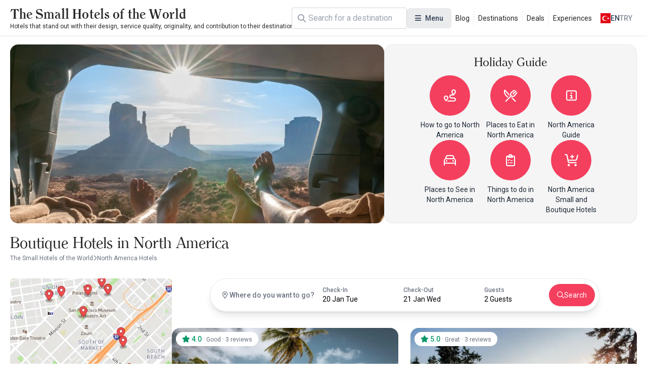

--- FILE ---
content_type: text/html; charset=UTF-8
request_url: https://www.thesmallhotels.com/north-america-hotels
body_size: 17999
content:
<!DOCTYPE html>
<html lang="en" currency="EUR">
<head>
    <meta name="viewport" content="user-scalable=no, initial-scale=1, maximum-scale=1, minimum-scale=1, width=device-width, height=device-height">
    <meta http-equiv="X-UA-Compatible" content="ie=edge">
    
    <meta charset="utf-8">
<meta name="viewport" content="width=device-width, initial-scale=1">
<title>Boutique Hotels in North America - The Small Hotels of the World</title>
<meta name="csrf-token" content="JWHnnAGMNLRiRTlWOnMujRRFs84GrwNHRWg4Kh8e">
<link rel="active-booking-url" href="https://www.thesmallhotels.com/booking">
<meta name="google_ads_ca_pub_id" content="ca-pub-3940256099942544">
<meta name="google-site-verification" content="TLSm-EtK26PcHWSYsVwlEFn1fXuX59Y08zwK9AaDxOo">
<meta name="google_analytics_id" content="G-REDV7LE1ZC">
<meta name="google_ads_client_id" content="ca-pub-8533997597332470">
<meta name="google_ads_leaderboard_slot_id" content="7234246977">
<meta name="google_ads_medium_rectangle_slot_id" content="7234246977">
<meta name="recaptcha_site_key" content="6LdcB3sqAAAAACQF5pp-q1StpQoo0vJ8ypjHMBdG">
<meta name="locale" content="en">
<meta name="currency" content="EUR">
<meta name="app_logo_url" content="/assets/image/logos/logo_www.thesmallhotels.com.png?version=1756972608" width="1636" height="76">
<link rel="alternate" type="application/rss+xml" title="The Small Hotels of the World Blog Feed" href="https://www.thesmallhotels.com/rss">
<meta name="description" content="Boutique hotels in North America reviews, photos and reservations. Best rates guaranteed.">
<meta name="robots" content="index, follow">
<link rel="canonical" href="https://www.thesmallhotels.com/north-america-hotels">
<link rel="alternate" hreflang="x-default" href="https://www.thesmallhotels.com/north-america-hotels">
<link rel="alternate" hreflang="en" href="https://www.thesmallhotels.com/north-america-hotels">
<link rel="next" href="https://www.thesmallhotels.com/north-america-hotels?page=2">
<meta property="og:type" content="district">
<meta property="og:title" content="Boutique Hotels in North America">
<meta property="og:description" content="Boutique hotels in North America reviews, photos and reservations. Best rates guaranteed.">
<meta property="og:site_name" content="The Small Hotels of the World">
<meta property="og:locale" content="en_US">
<meta property="og:image" content="https://www.thesmallhotels.com/storage/images/2018/09/19/1537366687770116.webp">
<meta property="og:image:width" content="1920">
<meta property="og:image:height" content="1033">
<meta name="twitter:card" content="summary_large_image">
<meta name="twitter:site" content="https://www.thesmallhotels.com">
<meta name="twitter:creator" content="@">
<meta name="twitter:title" content="Boutique Hotels in North America">
<meta name="twitter:description" content="Boutique hotels in North America reviews, photos and reservations. Best rates guaranteed.">
<meta name="twitter:image" content="https://www.thesmallhotels.com/storage/images/2018/09/19/1537366687770116.webp">
<link href="https://www.thesmallhotels.com/north-america-hotels?page=2" rel="next">
<link rel="active-district-url" href="https://www.thesmallhotels.com/north-america-hotels">
<link rel="preload" as="image" href="https://www.thesmallhotels.com/storage/images/2018/09/19/1537366687770116.webp">
    <script type="application/ld+json">{"@context":"https:\/\/schema.org","@type":"FAQPage","mainEntity":[]}</script><script type="application/ld+json">{"@context":"https:\/\/schema.org","@type":"BreadcrumbList","itemListElement":[{"@type":"ListItem","position":1,"item":{"@type":"WebPage","id":"https:\/\/www.thesmallhotels.com\/","name":"The Small Hotels of the World","url":"https:\/\/www.thesmallhotels.com\/"}},{"@type":"ListItem","position":2,"item":{"@type":"WebPage","id":"https:\/\/www.thesmallhotels.com\/north-america-hotels","name":"North America Hotels","url":"https:\/\/www.thesmallhotels.com\/north-america-hotels"}}]}</script><script type="application/ld+json">{"@context":"https:\/\/schema.org","@type":"ItemList","itemListOrder":"https:\/\/schema.org\/ItemListOrderAscending","numberOfItems":20,"itemListElement":[{"@type":"ListItem","position":1,"url":"https:\/\/www.thesmallhotels.com\/betulum","item":{"@type":"Hotel","name":"Be Tulum Beach & Spa Resort","checkinTime":"14:00","checkoutTime":"12:00","url":"https:\/\/www.thesmallhotels.com\/betulum","address":{"@type":"PostalAddress","streetAddress":"Carretera Tulum-Boca Paila Km. 10, 77780 Tulum, Mexico","addressLocality":"Tulum"},"image":"https:\/\/www.thesmallhotels.com\/storage\/images\/2019\/11\/27\/1574844231399331.webp","aggregateRating":{"@type":"AggregateRating","ratingValue":4,"reviewCount":3,"bestRating":5,"worstRating":1}}},{"@type":"ListItem","position":2,"url":"https:\/\/www.thesmallhotels.com\/brentwoodbaylodgehotel","item":{"@type":"Hotel","name":"Brentwood Bay Lodge & Spa","telephone":"250.544.2079 ","checkinTime":"14:00","checkoutTime":"12:00","url":"https:\/\/www.thesmallhotels.com\/brentwoodbaylodgehotel","address":{"@type":"PostalAddress","streetAddress":"849 Verdier Avenue,Victoria V8M 1C5,Canada","addressLocality":"Victoria"},"image":"https:\/\/www.thesmallhotels.com\/storage\/images\/2019\/11\/27\/1574845343568152.webp","aggregateRating":{"@type":"AggregateRating","ratingValue":5,"reviewCount":3,"bestRating":5,"worstRating":1}}},{"@type":"ListItem","position":3,"url":"https:\/\/www.thesmallhotels.com\/drakehotel","item":{"@type":"Hotel","name":"Drake Hotel","checkinTime":"14:00","checkoutTime":"12:00","url":"https:\/\/www.thesmallhotels.com\/drakehotel","address":{"@type":"PostalAddress","streetAddress":"1150 Queen Street W. Toronto Ontario M6J 1J3, Ontario, CANADA","addressLocality":"Toronto"},"image":"https:\/\/www.thesmallhotels.com\/storage\/images\/2023\/10\/22\/c915c3610d3b510f7bc29673f88b1b88040649d1.webp","aggregateRating":{"@type":"AggregateRating","ratingValue":4.3333333333333,"reviewCount":3,"bestRating":5,"worstRating":1}}},{"@type":"ListItem","position":4,"url":"https:\/\/www.thesmallhotels.com\/habitahotel","item":{"@type":"Hotel","name":"Habita Hotel","checkinTime":"14:00","checkoutTime":"12:00","url":"https:\/\/www.thesmallhotels.com\/habitahotel","address":{"@type":"PostalAddress","streetAddress":"Av. Presidente Masaryk 201,Colonia Polanco,Mexico City 11560,Mexico","addressLocality":"Mexico City"},"image":"https:\/\/www.thesmallhotels.com\/storage\/images\/2023\/08\/19\/df7690c03b31794a47452290b96271f4bf69583f.webp","aggregateRating":{"@type":"AggregateRating","ratingValue":4.25,"reviewCount":4,"bestRating":5,"worstRating":1}}},{"@type":"ListItem","position":5,"url":"https:\/\/www.thesmallhotels.com\/harbourhouse","item":{"@type":"Hotel","name":"Harbour House Hotel","checkinTime":"14:00","checkoutTime":"12:00","url":"https:\/\/www.thesmallhotels.com\/harbourhouse","address":{"@type":"PostalAddress","streetAddress":"85 Melville Street, Box 760 Niagara-on-the-Lake, Ontario L0S 1J0 Canada","addressLocality":"Niagara Falls"},"image":"https:\/\/www.thesmallhotels.com\/storage\/images\/2023\/12\/05\/e34fd2eea07f5b328414ae8ca111e45540dbca4d.webp","aggregateRating":{"@type":"AggregateRating","ratingValue":4.6666666666667,"reviewCount":3,"bestRating":5,"worstRating":1}}},{"@type":"ListItem","position":6,"url":"https:\/\/www.thesmallhotels.com\/esencia","item":{"@type":"Hotel","name":"Hotel Esencia","checkinTime":"14:00","checkoutTime":"12:00","url":"https:\/\/www.thesmallhotels.com\/esencia","address":{"@type":"PostalAddress","streetAddress":"Carretera Cancún - Tulum Predio Rústico Xpu-Ha lotes 18 y 19 Xpu-Ha 77710 Mexico","addressLocality":"Riviera Maya"},"image":"https:\/\/www.thesmallhotels.com\/storage\/images\/2023\/08\/20\/4fa9737f700175e5c4a0750aebf9b3a74753b178.webp","aggregateRating":{"@type":"AggregateRating","ratingValue":5,"reviewCount":4,"bestRating":5,"worstRating":1}}},{"@type":"ListItem","position":7,"url":"https:\/\/www.thesmallhotels.com\/hotel-hacienda-los-laureles","item":{"@type":"Hotel","name":"Hotel Hacienda Los Laureles - Oaxaca","telephone":"01 951 501 53 00","checkinTime":"14:00","checkoutTime":"12:00","url":"https:\/\/www.thesmallhotels.com\/hotel-hacienda-los-laureles","address":{"@type":"PostalAddress","streetAddress":"Hidalgo no.21, San Felipe Del Agua Oaxaca, Oax. cp. 68020 - Mexico","addressLocality":"Oaxaca"},"image":"https:\/\/www.thesmallhotels.com\/storage\/images\/2023\/03\/22\/aaf6457e6bae8047600a764c42382d94d424f399.webp","aggregateRating":{"@type":"AggregateRating","ratingValue":5,"reviewCount":3,"bestRating":5,"worstRating":1}}},{"@type":"ListItem","position":8,"url":"https:\/\/www.thesmallhotels.com\/legermainhotel","item":{"@type":"Hotel","name":"Hotel Le Germain-Dominion","checkinTime":"14:00","checkoutTime":"12:00","url":"https:\/\/www.thesmallhotels.com\/legermainhotel","address":{"@type":"PostalAddress","streetAddress":"126 rue St-Pierre,Quebec City G1K 4A8,Canada","addressLocality":"Quebec City"},"image":"https:\/\/www.thesmallhotels.com\/storage\/images\/2019\/11\/27\/1574845784418967.webp","aggregateRating":{"@type":"AggregateRating","ratingValue":4.6666666666667,"reviewCount":3,"bestRating":5,"worstRating":1}}},{"@type":"ListItem","position":9,"url":"https:\/\/www.thesmallhotels.com\/lepetithotel","item":{"@type":"Hotel","name":"Le Petit Hotel","checkinTime":"14:00","checkoutTime":"12:00","url":"https:\/\/www.thesmallhotels.com\/lepetithotel","address":{"@type":"PostalAddress","streetAddress":"168, St-Paul Street West,Montreal H2Y 1Z7,Canada","addressLocality":"Montreal"},"image":"https:\/\/www.thesmallhotels.com\/storage\/images\/2023\/02\/21\/cdaa59042bd022b05da1a2ed3db491215952875e.webp","aggregateRating":{"@type":"AggregateRating","ratingValue":4.6666666666667,"reviewCount":3,"bestRating":5,"worstRating":1}}},{"@type":"ListItem","position":10,"url":"https:\/\/www.thesmallhotels.com\/lodenvancouverhotel","item":{"@type":"Hotel","name":"Loden Vancouver Hotel","checkinTime":"14:00","checkoutTime":"12:00","url":"https:\/\/www.thesmallhotels.com\/lodenvancouverhotel","address":{"@type":"PostalAddress","streetAddress":"1177 Melville Street,Vancouver V6E 0A3,Canada","addressLocality":"Vancouver"},"image":"https:\/\/www.thesmallhotels.com\/storage\/images\/2023\/03\/20\/c29010db41215370aa58e285269dfacf8a952a02.webp","aggregateRating":{"@type":"AggregateRating","ratingValue":5,"reviewCount":3,"bestRating":5,"worstRating":1}}},{"@type":"ListItem","position":11,"url":"https:\/\/www.thesmallhotels.com\/sookeharbourhousehotel","item":{"@type":"Hotel","name":"Sooke Harbour House","telephone":"250.642.3421 ","checkinTime":"14:00","checkoutTime":"12:00","url":"https:\/\/www.thesmallhotels.com\/sookeharbourhousehotel","address":{"@type":"PostalAddress","streetAddress":"1528 Whiffen Spit Road,Sooke V9Z 0T4,Canada","addressLocality":"Victoria"},"image":"https:\/\/www.thesmallhotels.com\/storage\/images\/2019\/11\/27\/1574844647272660.webp","aggregateRating":{"@type":"AggregateRating","ratingValue":4.6666666666667,"reviewCount":3,"bestRating":5,"worstRating":1}}},{"@type":"ListItem","position":12,"url":"https:\/\/www.thesmallhotels.com\/tower23hotel","item":{"@type":"Hotel","name":"TOWER23 Hotel","telephone":"858.270.2323","checkinTime":"14:00","checkoutTime":"12:00","url":"https:\/\/www.thesmallhotels.com\/tower23hotel","address":{"@type":"PostalAddress","streetAddress":"4551 Ocean Blvd. San Diego 92109,United States","addressLocality":"San Diego"},"image":"https:\/\/www.thesmallhotels.com\/storage\/images\/2023\/10\/17\/b1a6a0d4b0d3fa56e1c41ecd68ada08123deac2d.webp","aggregateRating":{"@type":"AggregateRating","ratingValue":5,"reviewCount":3,"bestRating":5,"worstRating":1}}},{"@type":"ListItem","position":13,"url":"https:\/\/www.thesmallhotels.com\/thebetsyhotel","item":{"@type":"Hotel","name":"The Betsy Hotel","telephone":"305.531.6100","checkinTime":"14:00","checkoutTime":"12:00","url":"https:\/\/www.thesmallhotels.com\/thebetsyhotel","address":{"@type":"PostalAddress","streetAddress":"1440 Ocean Drive,Miami Beach 33133,United States","addressLocality":"Miami"},"image":"https:\/\/www.thesmallhotels.com\/storage\/images\/2023\/02\/17\/9129b72e204a35c0408ce18798aee8ff9c2ac932.webp","aggregateRating":{"@type":"AggregateRating","ratingValue":5,"reviewCount":3,"bestRating":5,"worstRating":1}}},{"@type":"ListItem","position":14,"url":"https:\/\/www.thesmallhotels.com\/thehazeltonhotel","item":{"@type":"Hotel","name":"The Hazelton Hotel","telephone":"416.963.6300 ","checkinTime":"14:00","checkoutTime":"12:00","url":"https:\/\/www.thesmallhotels.com\/thehazeltonhotel","address":{"@type":"PostalAddress","streetAddress":"118 Yorkville Avenue,Toronto M5R 1C2, Canada","addressLocality":"Toronto"},"image":"https:\/\/www.thesmallhotels.com\/storage\/images\/2023\/10\/19\/99da67e981d499bc7f0a5339c44d1715e2b022af.webp","aggregateRating":{"@type":"AggregateRating","ratingValue":5,"reviewCount":3,"bestRating":5,"worstRating":1}}},{"@type":"ListItem","position":15,"url":"https:\/\/www.thesmallhotels.com\/thelowellnewyorkhotel","item":{"@type":"Hotel","name":"The Lowell Hotel","checkinTime":"14:00","checkoutTime":"12:00","url":"https:\/\/www.thesmallhotels.com\/thelowellnewyorkhotel","address":{"@type":"PostalAddress","streetAddress":"28 East 63rd Street,New York 10021-8088,United States","addressLocality":"New York"},"image":"https:\/\/www.thesmallhotels.com\/storage\/images\/2023\/05\/19\/58f365c64bf06ed7961f296428a1cb147a023cfc.webp","aggregateRating":{"@type":"AggregateRating","ratingValue":5,"reviewCount":3,"bestRating":5,"worstRating":1}}},{"@type":"ListItem","position":16,"url":"https:\/\/www.thesmallhotels.com\/themercerhotel","item":{"@type":"Hotel","name":"The Mercer","checkinTime":"14:00","checkoutTime":"12:00","url":"https:\/\/www.thesmallhotels.com\/themercerhotel","address":{"@type":"PostalAddress","streetAddress":"147 Mercer Street,New York 10012,United States","addressLocality":"New York"},"image":"https:\/\/www.thesmallhotels.com\/storage\/images\/2023\/04\/17\/1b42c6006c9a6a120ec8a88bd15a101ef948d649.webp","aggregateRating":{"@type":"AggregateRating","ratingValue":4.3333333333333,"reviewCount":3,"bestRating":5,"worstRating":1}}},{"@type":"ListItem","position":17,"url":"https:\/\/www.thesmallhotels.com\/thesunserttowerhotel","item":{"@type":"Hotel","name":"The Sunset Tower Hotel - Los Angeles","telephone":"800 225 2637","checkinTime":"14:00","checkoutTime":"12:00","url":"https:\/\/www.thesmallhotels.com\/thesunserttowerhotel","address":{"@type":"PostalAddress","streetAddress":"8358 W Sunset Blvd,Los Angeles 90069,United States","addressLocality":"Los Angeles"},"image":"https:\/\/www.thesmallhotels.com\/storage\/images\/2019\/11\/27\/1574842366251951.webp","aggregateRating":{"@type":"AggregateRating","ratingValue":5,"reviewCount":3,"bestRating":5,"worstRating":1}}},{"@type":"ListItem","position":18,"url":"https:\/\/www.thesmallhotels.com\/thetideszihuanatanejohotel","item":{"@type":"Hotel","name":"Thompson Zihuatanejo","checkinTime":"14:00","checkoutTime":"12:00","url":"https:\/\/www.thesmallhotels.com\/thetideszihuanatanejohotel","address":{"@type":"PostalAddress","streetAddress":"Playa La Ropa,Ixtapa Zihuatanejo 40880, Mexico","addressLocality":"Ixtapa Zihuatanejo"},"image":"https:\/\/www.thesmallhotels.com\/storage\/images\/2023\/08\/01\/07e18931b4005e79f3dcfd14c2b4b31a04eda048.webp","aggregateRating":{"@type":"AggregateRating","ratingValue":5,"reviewCount":3,"bestRating":5,"worstRating":1}}},{"@type":"ListItem","position":19,"url":"https:\/\/www.thesmallhotels.com\/viceroyrivieramayahotel","item":{"@type":"Hotel","name":"Viceroy Riviera Maya ","telephone":"+52 984 877 3000","checkinTime":"14:00","checkoutTime":"12:00","url":"https:\/\/www.thesmallhotels.com\/viceroyrivieramayahotel","address":{"@type":"PostalAddress","streetAddress":"Camino Xcalococo Frac 7,Playa del Carmen 77710,Mexico","addressLocality":"Riviera Maya"},"image":"https:\/\/www.thesmallhotels.com\/storage\/images\/2023\/02\/07\/c19c4df13408d9d6ca3f18be6265b1cf318f26af.webp","aggregateRating":{"@type":"AggregateRating","ratingValue":4.6666666666667,"reviewCount":3,"bestRating":5,"worstRating":1}}},{"@type":"ListItem","position":20,"url":"https:\/\/www.thesmallhotels.com\/villarolandihotel","item":{"@type":"Hotel","name":"Villa Rolandi, Isla Mujeres - Cancun","checkinTime":"14:00","checkoutTime":"12:00","url":"https:\/\/www.thesmallhotels.com\/villarolandihotel","address":{"@type":"PostalAddress","streetAddress":"Fracc Lagunamar Sm7 M75 L15. Isla Mujeres, 77400., Quintana Roo, Mexico","addressLocality":"Mexico"},"image":"https:\/\/www.thesmallhotels.com\/storage\/images\/2019\/11\/27\/1574843310782495.webp","aggregateRating":{"@type":"AggregateRating","ratingValue":5,"reviewCount":3,"bestRating":5,"worstRating":1}}}]}</script>

    <link rel="preconnect" href="https://fonts.googleapis.com">
    <link rel="preconnect" href="https://fonts.gstatic.com" crossorigin>
    <link href="https://fonts.googleapis.com/css2?family=Inter:ital,opsz,wght@0,14..32,100..900;1,14..32,100..900&family=Noto+Sans:ital,wght@0,100..900;1,100..900&display=swap" rel="stylesheet">
    <link href="https://fonts.googleapis.com/css2?family=Roboto:ital,wght@0,100..900;1,100..900&display=swap" rel="stylesheet">

    <link rel="preload" as="style" href="https://www.thesmallhotels.com/build/assets/website-CVpKOasX.css" /><link rel="stylesheet" href="https://www.thesmallhotels.com/build/assets/website-CVpKOasX.css" />
    <link rel="stylesheet" href="https://www.thesmallhotels.com/assets/css/font-awesome/all.css" media="print" onload="this.onload=null;this.media='all';">
    <link rel="stylesheet" href="https://www.thesmallhotels.com/assets/fonts/all.css" media="print" onload="this.onload=null;this.media='all';">
    <noscript>
        <link rel="stylesheet" href="https://www.thesmallhotels.com/assets/css/font-awesome/all.css">
        <link rel="stylesheet" href="https://www.thesmallhotels.com/assets/fonts/all.css">
    </noscript>

    
</head>
<body class="body interaction">
<div id="app">
    <div id="header-desktop">
    <div class="header">
        <a href="/" class="logo">
    
    <div class="title">The Small Hotels of the World</div>
    <div class="description">Hotels that stand out with their design, service quality, originality, and contribution to their destination</div>
</a>

        <div class="header-desktop-search">
    <div class="forms-element forms-text-field size--small has-prepend-icon" variant="outlined" color="secondary" >
     
    <div class="wrapper">
                    <span class="icon-prepend">
                <i class="fas fa-search"></i>
            </span>
                <input 
            type="text" 
             id="search"              name="search"                          placeholder="Search"                                                                                 > 
            </div>
 
     
    </div></div>

        <div class="megamenu toggleable">
            <button
    class="forms-element forms-button button color--secondary variant--tonal size--medium rounded" type="button" aria-label="Menu" 
>
    <div class="button-content">
                    <div class="button-prepend-icon">
                <i class="fas fa-bars"></i>
            </div> 
                            <span ><span>Menu</span></span>
         

         
    </div> 
    </button> 
            <div class="overlay"></div>
            <div class="menus">
                                    <div class="menu">
                                                    <div class="title">Categories</div>
                        
                        
                        <div class="items">
                                                            <a class="item" href="/destinations" title="Destinations">
                                    <div class="icon">
                                        <i class="fa-duotone fa-location-crosshairs"></i>
                                    </div>
                                    <span>
                                    Destinations
                                </span>
                                </a>
                                                            <a class="item" href="/experiences" title="Experiences">
                                    <div class="icon">
                                        <i class="fa-duotone fa-hotel"></i>
                                    </div>
                                    <span>
                                    Experiences
                                </span>
                                </a>
                                                            <a class="item" href="/blog" title="Blogs">
                                    <div class="icon">
                                        <i class="fa-duotone fa-book"></i>
                                    </div>
                                    <span>
                                    Blogs
                                </span>
                                </a>
                                                            <a class="item" href="https://www.thesmallhotels.com/" title="All Hotels">
                                    <div class="icon">
                                        <i class="fa-duotone fa-mountains"></i>
                                    </div>
                                    <span>
                                    All Hotels
                                </span>
                                </a>
                                                            <a class="item" href="/deals" title="Special Offers">
                                    <div class="icon">
                                        <i class="fa-duotone fa-blog"></i>
                                    </div>
                                    <span>
                                    Special Offers
                                </span>
                                </a>
                                                    </div>
                    </div>
                                    <div class="menu">
                                                    <div class="title">Destinations</div>
                        
                        
                        <div class="items">
                                                            <a class="item" href="https://www.thesmallhotels.com/europe-hotels" title="Europe Hotels">
                                    <div class="icon">
                                        <i class="fa-duotone fa-location-crosshairs"></i>
                                    </div>
                                    <span>
                                    Europe Hotels
                                </span>
                                </a>
                                                            <a class="item" href="https://www.thesmallhotels.com/asia-hotels" title="Asia Hotels">
                                    <div class="icon">
                                        <i class="fa-duotone fa-location-crosshairs"></i>
                                    </div>
                                    <span>
                                    Asia Hotels
                                </span>
                                </a>
                                                            <a class="item" href="https://www.thesmallhotels.com/north-america-hotels" title="North America Hotels">
                                    <div class="icon">
                                        <i class="fa-duotone fa-location-crosshairs"></i>
                                    </div>
                                    <span>
                                    North America Hotels
                                </span>
                                </a>
                                                            <a class="item" href="https://www.thesmallhotels.com/south-america-hotels" title="South America Hotels">
                                    <div class="icon">
                                        <i class="fa-duotone fa-location-crosshairs"></i>
                                    </div>
                                    <span>
                                    South America Hotels
                                </span>
                                </a>
                                                            <a class="item" href="https://www.thesmallhotels.com/australia-continent-hotels" title="Australia Hotels">
                                    <div class="icon">
                                        <i class="fa-duotone fa-location-crosshairs"></i>
                                    </div>
                                    <span>
                                    Australia Hotels
                                </span>
                                </a>
                                                            <a class="item" href="https://www.thesmallhotels.com/middle-east-countries-hotels" title="Middle East Hotels">
                                    <div class="icon">
                                        <i class="fa-duotone fa-location-crosshairs"></i>
                                    </div>
                                    <span>
                                    Middle East Hotels
                                </span>
                                </a>
                                                    </div>
                    </div>
                                    <div class="menu">
                                                    <div class="title">Informations</div>
                        
                        
                        <div class="items">
                                                            <a class="item" href="/about-us" title="About Us">
                                    <div class="icon">
                                        <i class="fa-duotone fa-info-circle"></i>
                                    </div>
                                    <span>
                                    About Us
                                </span>
                                </a>
                                                            <a class="item" href="/contact" title="Contact us">
                                    <div class="icon">
                                        <i class="fa-duotone fa-phone"></i>
                                    </div>
                                    <span>
                                    Contact us
                                </span>
                                </a>
                                                            <a class="item" href="/our-business-partners" title="Our Business Partners">
                                    <div class="icon">
                                        <i class="fa-duotone fa-handshake"></i>
                                    </div>
                                    <span>
                                    Our Business Partners
                                </span>
                                </a>
                                                            <a class="item" href="/register" title="Register your hotel">
                                    <div class="icon">
                                        <i class="fa-duotone fa-hotel"></i>
                                    </div>
                                    <span>
                                    Register your hotel
                                </span>
                                </a>
                                                            <a class="item" href="/extranet" title="Extranet Login">
                                    <div class="icon">
                                        <i class="fa-duotone fa-sign-in-alt"></i>
                                    </div>
                                    <span>
                                    Extranet Login
                                </span>
                                </a>
                                                    </div>
                    </div>
                                    <div class="menu">
                        
                        
                        <div class="items">
                                                    </div>
                    </div>
                            </div>
        </div>

        <div class="static-links">
                                                <a href="/blog">Blog</a>
                                    <a href="/destinations">Destinations</a>
                                    <a href="/deals">Deals</a>
                                    <a href="/experiences">Experiences</a>
                                    </div>

        <div class="actions">
            <div class="locale-switcher toggleable">
                <button
    class="forms-element forms-button button color--secondary variant--text size--medium rounded" type="button" 
>
    <div class="button-content">
                            <span ><img src="https://www.kucukoteller.com.tr/storage/images/app/locale/tr.svg" alt="">
                    <div class="locale">en</div>
                    <div class="currency">TRY</div></span>
         

         
    </div> 
    </button>                 <div class="overlay"></div>
                <div class="switcher">
                    <div class="group">
                        <div class="heading">Choose your language</div>
                        <div class="languages">
                                                            <a href="">
                                    <img src="https://www.kucukoteller.com.tr/storage/images/app/locale/en.svg" alt="">
                                    <div class="native_name">English</div>
                                    <div class="code">en</div>
                                </a>
                                                    </div>
                    </div>
                    <div class="group">
                        <div class="heading">Choose your currency</div>
                        <div class="currencies">
                                                            <a href="">
                                    <i class="fa-solid fa-turkish-lira-sign"></i>
                                    <div class="native_name">Türk Lirasi</div>
                                    <div class="code">TRY</div>
                                </a>
                                                            <a href="">
                                    <i class="fa-solid fa-euro"></i>
                                    <div class="native_name">Euro</div>
                                    <div class="code">EUR</div>
                                </a>
                                                    </div>
                    </div>
                </div>
            </div>
        </div>
    </div>
</div>

<div id="header-mobile" class="header-mobile">
    <div class="header-toolbar">
        <div class="container header-toolbar-content">
            <a href="/" class="logo">
    
    <div class="title">The Small Hotels of the World</div>
    <div class="description">Hotels that stand out with their design, service quality, originality, and contribution to their destination</div>
</a>

            <div class="actions">

                <div class="header-mobile-search">
                    <div class="trigger-button">
                        <i class="fa-regular fa-magnifying-glass"></i>
                    </div>
                </div>
                <div class="header-mobile-menu">
                    <div class="trigger-button">
                        <i class="fa-regular fa-bars"></i>
                    </div>
                </div>


            </div>
        </div>
    </div>


    
    
    
    
    
    
    
    
    
    
    
    
    
    
    


    <div class="mobile-menu-drawer">
        <div class="mobile-menu-drawer-overlay"></div>
        <div class="mobile-menu-drawer-content">
            <div class="mobile-menu-drawer-heading">
                <div class="container">
                    <div class="title">Menu</div>
                    <button
    class="forms-element forms-button button color--secondary variant--text size--medium rounded" type="button" aria-label="Close" 
>
    <div class="button-content">
                            <span ><i class="fas fa-times"></i></span>
         

         
    </div> 
    </button>                 </div>
            </div>
            <div class="mobile-menu-drawer-body">
                <div class="locales">
                    <div class="group">
                        <div class="heading">Choose your language</div>
                        <div class="languages">
                                                            <a href="" data-code="en">
                                    <img src="https://www.kucukoteller.com.tr/storage/images/app/locale/en.svg" alt="">
                                    <div class="native_name">English</div>
                                    <div class="code">en</div>
                                </a>
                                                    </div>
                    </div>
                    <div class="group">
                        <div class="heading">Choose your currency</div>
                        <div class="currencies">
                                                            <a href="" data-code="TRY" data-is-default="0">
                                    <i class="fa-solid fa-turkish-lira-sign"></i>
                                    <div class="native_name">Türk Lirasi</div>
                                    <div class="code">TRY</div>
                                </a>
                                                            <a href="" data-code="EUR" data-is-default="0">
                                    <i class="fa-solid fa-euro"></i>
                                    <div class="native_name">Euro</div>
                                    <div class="code">EUR</div>
                                </a>
                                                    </div>
                    </div>
                </div>
                <div class="menus">
                                            <div class="menu">
                                                            <div class="title">Categories</div>
                            
                            
                            <div class="items">
                                                                    <a class="item" href="/destinations" title="Destinations">
                                        <div class="icon">
                                            <i class="fa-duotone fa-location-crosshairs"></i>
                                        </div>
                                        <span>
                                        Destinations
                                    </span>
                                    </a>
                                                                    <a class="item" href="/experiences" title="Experiences">
                                        <div class="icon">
                                            <i class="fa-duotone fa-hotel"></i>
                                        </div>
                                        <span>
                                        Experiences
                                    </span>
                                    </a>
                                                                    <a class="item" href="/blog" title="Blogs">
                                        <div class="icon">
                                            <i class="fa-duotone fa-book"></i>
                                        </div>
                                        <span>
                                        Blogs
                                    </span>
                                    </a>
                                                                    <a class="item" href="https://www.thesmallhotels.com/" title="All Hotels">
                                        <div class="icon">
                                            <i class="fa-duotone fa-mountains"></i>
                                        </div>
                                        <span>
                                        All Hotels
                                    </span>
                                    </a>
                                                                    <a class="item" href="/deals" title="Special Offers">
                                        <div class="icon">
                                            <i class="fa-duotone fa-blog"></i>
                                        </div>
                                        <span>
                                        Special Offers
                                    </span>
                                    </a>
                                                            </div>
                        </div>
                                            <div class="menu">
                                                            <div class="title">Destinations</div>
                            
                            
                            <div class="items">
                                                                    <a class="item" href="https://www.thesmallhotels.com/europe-hotels" title="Europe Hotels">
                                        <div class="icon">
                                            <i class="fa-duotone fa-location-crosshairs"></i>
                                        </div>
                                        <span>
                                        Europe Hotels
                                    </span>
                                    </a>
                                                                    <a class="item" href="https://www.thesmallhotels.com/asia-hotels" title="Asia Hotels">
                                        <div class="icon">
                                            <i class="fa-duotone fa-location-crosshairs"></i>
                                        </div>
                                        <span>
                                        Asia Hotels
                                    </span>
                                    </a>
                                                                    <a class="item" href="https://www.thesmallhotels.com/north-america-hotels" title="North America Hotels">
                                        <div class="icon">
                                            <i class="fa-duotone fa-location-crosshairs"></i>
                                        </div>
                                        <span>
                                        North America Hotels
                                    </span>
                                    </a>
                                                                    <a class="item" href="https://www.thesmallhotels.com/south-america-hotels" title="South America Hotels">
                                        <div class="icon">
                                            <i class="fa-duotone fa-location-crosshairs"></i>
                                        </div>
                                        <span>
                                        South America Hotels
                                    </span>
                                    </a>
                                                                    <a class="item" href="https://www.thesmallhotels.com/australia-continent-hotels" title="Australia Hotels">
                                        <div class="icon">
                                            <i class="fa-duotone fa-location-crosshairs"></i>
                                        </div>
                                        <span>
                                        Australia Hotels
                                    </span>
                                    </a>
                                                                    <a class="item" href="https://www.thesmallhotels.com/middle-east-countries-hotels" title="Middle East Hotels">
                                        <div class="icon">
                                            <i class="fa-duotone fa-location-crosshairs"></i>
                                        </div>
                                        <span>
                                        Middle East Hotels
                                    </span>
                                    </a>
                                                            </div>
                        </div>
                                            <div class="menu">
                                                            <div class="title">Informations</div>
                            
                            
                            <div class="items">
                                                                    <a class="item" href="/about-us" title="About Us">
                                        <div class="icon">
                                            <i class="fa-duotone fa-info-circle"></i>
                                        </div>
                                        <span>
                                        About Us
                                    </span>
                                    </a>
                                                                    <a class="item" href="/contact" title="Contact us">
                                        <div class="icon">
                                            <i class="fa-duotone fa-phone"></i>
                                        </div>
                                        <span>
                                        Contact us
                                    </span>
                                    </a>
                                                                    <a class="item" href="/our-business-partners" title="Our Business Partners">
                                        <div class="icon">
                                            <i class="fa-duotone fa-handshake"></i>
                                        </div>
                                        <span>
                                        Our Business Partners
                                    </span>
                                    </a>
                                                                    <a class="item" href="/register" title="Register your hotel">
                                        <div class="icon">
                                            <i class="fa-duotone fa-hotel"></i>
                                        </div>
                                        <span>
                                        Register your hotel
                                    </span>
                                    </a>
                                                                    <a class="item" href="/extranet" title="Extranet Login">
                                        <div class="icon">
                                            <i class="fa-duotone fa-sign-in-alt"></i>
                                        </div>
                                        <span>
                                        Extranet Login
                                    </span>
                                    </a>
                                                            </div>
                        </div>
                                            <div class="menu">
                            
                            
                            <div class="items">
                                                            </div>
                        </div>
                                    </div>
            </div>
        </div>
    </div>
</div>


    <main>
            <div class="page page-district-index" data-district-id="446">

        <div class="heading">
            <div class="picture">
                                    <img src="https://www.thesmallhotels.com/storage/images/2018/09/19/1537366687770116.webp"
                         alt="Boutique Hotels in North America "
                         sizes="(max-width: 600px) 100vw, 800px"
                         fetchpriority="high"
                         decoding="async"
                    >
                            </div>
            <div class="district-guide-banner">
        <h2>Holiday Guide</h2>
        <div class="list">
                            <a href="https://www.thesmallhotels.com/how-to-go-to-north-america" title="How to go to North America">
                    <div class="item-icon">
                                                    <i class="fa-regular fa-route"></i>
                                            </div>
                    <div class="item-title">
                        How to go to North America
                    </div>
                </a>
                            <a href="https://www.thesmallhotels.com/places-to-eat-in-north-america" title="Places to Eat in North America">
                    <div class="item-icon">
                                                    <i class="fa-regular fa-fork-knife"></i>
                                            </div>
                    <div class="item-title">
                        Places to Eat in North America
                    </div>
                </a>
                            <a href="https://www.thesmallhotels.com/north-america-guide" title="North America Guide">
                    <div class="item-icon">
                                                    <i class="fa-regular fa-square-info"></i>
                                            </div>
                    <div class="item-title">
                        North America Guide
                    </div>
                </a>
                            <a href="https://www.thesmallhotels.com/places-to-see-in-north-america" title="Places to See in North America">
                    <div class="item-icon">
                                                    <i class="fa-regular fa-car"></i>
                                            </div>
                    <div class="item-title">
                        Places to See in North America
                    </div>
                </a>
                            <a href="https://www.thesmallhotels.com/things-to-do-in-north-america" title="Things to do in North America">
                    <div class="item-icon">
                                                    <i class="fa-regular fa-clipboard-list-check"></i>
                                            </div>
                    <div class="item-title">
                        Things to do in North America
                    </div>
                </a>
                            <a href="https://www.thesmallhotels.com/north-america-small-and-boutique-hotels" title="North America Small and Boutique Hotels">
                    <div class="item-icon">
                                                    <i class="fa-regular fa-cart-plus"></i>
                                            </div>
                    <div class="item-title">
                        North America Small and Boutique Hotels
                    </div>
                </a>
                        
            
            
            
            
            
            
            
        </div>
    </div>


        </div>

        <h1 class="title">
            Boutique Hotels in North America 
        </h1>
        <ul class="breadcrumb">
            <li>
            <a href="https://www.thesmallhotels.com/" title="The Small Hotels of the World">
                <span>The Small Hotels of the World</span>
            </a>
        </li>
                    <li>
                <i class="fa-regular fa-chevron-right"></i>
            </li>
                    <li>
            <a href="https://www.thesmallhotels.com/north-america-hotels" title="North America Hotels">
                <span>North America Hotels</span>
            </a>
        </li>
            </ul>


        <div class="wrapper">
            <div class="sidebar">
                <div class="search-conditions-left-sidebar"
                     data-filtring-groups='[{"id":"districts","title":"Districts","items":[{"value":449,"label":"United States of America","facility_count":5,"info":5},{"value":558,"label":"Canada","facility_count":9,"info":9},{"value":447,"label":"Mexico","facility_count":8,"info":8}],"type":"checkbox","name":"districts"},{"id":"feature_group_1","title":"Hotel Facilities","items":[{"value":120,"label":"Kiddie Pool","facility_count":"1","info":"1"},{"value":16,"label":"Child Care Service","facility_count":"7","info":"7"},{"value":98,"label":"Baby Sitter","facility_count":"7","info":"7"},{"value":93,"label":"Meeting Room","facility_count":"10","info":"10"},{"value":73,"label":"Disabled Room","facility_count":"6","info":"6"},{"value":70,"label":"Massage","facility_count":"16","info":"16"},{"value":68,"label":"Hammam","facility_count":"1","info":"1"},{"value":66,"label":"Fireplace In The Hotel","facility_count":"2","info":"2"},{"value":53,"label":"Spa Center","facility_count":"11","info":"11"},{"value":49,"label":"Restaurant","facility_count":"14","info":"14"},{"value":51,"label":"Beach","facility_count":"8","info":"8"},{"value":33,"label":"Indoor Swimming Pool","facility_count":"8","info":"8"},{"value":20,"label":"Outdoor Swimming Pool","facility_count":"12","info":"12"},{"value":11,"label":"Steam Room","facility_count":"5","info":"5"}],"type":"checkbox","name":"features"},{"id":"feature_group_2","title":"Location","items":[{"value":148,"label":"In the city center","facility_count":"2","info":"2"},{"value":80,"label":"Seaside Hotel","facility_count":"1","info":"1"},{"value":30,"label":"Lakeside","facility_count":"1","info":"1"},{"value":19,"label":"Sea View","facility_count":"3","info":"3"},{"value":17,"label":"Mountain View","facility_count":"1","info":"1"}],"type":"checkbox","name":"features"},{"id":"feature_group_4","title":"Accomodation Type","items":[{"value":79,"label":"Kids \u0026 Family Hotel","facility_count":"5","info":"5"},{"value":80,"label":"Seaside Hotel","facility_count":"1","info":"1"}],"type":"checkbox","name":"features"},{"id":"feature_group_5","title":"Room Facilities","items":[{"value":138,"label":"Fireplace in the room","facility_count":"1","info":"1"},{"value":57,"label":"Television","facility_count":"1","info":"1"},{"value":37,"label":"Air Condition","facility_count":"9","info":"9"},{"value":90,"label":"Anti Allergic Room","facility_count":"4","info":"4"},{"value":145,"label":"Breakfast in room","facility_count":"10","info":"10"},{"value":35,"label":"Coffee-Tea Pot","facility_count":"1","info":"1"},{"value":106,"label":"Disabled Bathroom","facility_count":"6","info":"6"},{"value":39,"label":"Minibar","facility_count":"1","info":"1"},{"value":36,"label":"Safe Deposit Box","facility_count":"14","info":"14"},{"value":87,"label":"Soundproofed Rooms","facility_count":"2","info":"2"},{"value":143,"label":"Sunbathing Terrace","facility_count":"11","info":"11"},{"value":105,"label":"Wheelchair Friendly","facility_count":"3","info":"3"},{"value":78,"label":"Wireless Internet","facility_count":"19","info":"19"}],"type":"checkbox","name":"features"},{"id":"feature_group_7","title":"Pet Policy","items":[{"value":25,"label":"Pet Friendly","facility_count":"9","info":"9"},{"value":151,"label":"No Pets Allowed","facility_count":"9","info":"9"}],"type":"radio","name":"features"},{"id":"feature_group_3","title":"Food and Beverage Options","items":[{"value":146,"label":"Special Diet Menu","facility_count":"7","info":"7"},{"value":34,"label":"Bed \u0026 Breakfast","facility_count":"1","info":"1"},{"value":2,"label":"Dinner","facility_count":"1","info":"1"},{"value":89,"label":"Child Friendly Menu","facility_count":"1","info":"1"}],"type":"checkbox","name":"features"},{"id":"feature_group_6","title":"Sports\/Activities","items":[{"value":122,"label":"Fishing","facility_count":"4","info":"4"},{"value":123,"label":"Water Sports","facility_count":"3","info":"3"},{"value":118,"label":"Canoe","facility_count":"2","info":"2"},{"value":65,"label":"Yoga","facility_count":"4","info":"4"},{"value":28,"label":"Mini Golf","facility_count":"1","info":"1"},{"value":27,"label":"Fitness Room","facility_count":"12","info":"12"},{"value":54,"label":"Sport and Activity","facility_count":"2","info":"2"}],"type":"checkbox","name":"features"},{"id":"feature_group_9","title":"Children \/ Adult Policy","items":[{"value":135,"label":"Adult Only","facility_count":"2","info":"2"}],"type":"checkbox","name":"features"}]'
                ></div>
            </div>

            <div class="body">

                <div class="searcher"></div>
                <div class="condition-bar"></div>


                <div class="facilities">
                                                                    <div
    class="facility-card"
    data-id="2005"
    data-url="https://www.thesmallhotels.com/betulum"
    data-pictures="[&quot;https:\/\/www.thesmallhotels.com\/storage\/images\/2019\/11\/27\/1574844231399331.webp&quot;,&quot;https:\/\/www.thesmallhotels.com\/storage\/images\/2019\/11\/27\/1574844228107658.webp&quot;,&quot;https:\/\/www.thesmallhotels.com\/storage\/images\/2019\/11\/27\/1574844230458695.webp&quot;,&quot;https:\/\/www.thesmallhotels.com\/storage\/images\/2019\/11\/27\/1574844230632487.webp&quot;]"
    data-digilab-token="oqkk84gj44u"

>
    <div class="display">
        <a class="picture" href="https://www.thesmallhotels.com/betulum" title="Be Tulum Beach &amp; Spa Resort" target="_blank">
                            <img src="https://www.thesmallhotels.com/storage/images/2019/11/27/1574844231399331-400x400.webp" alt="Be Tulum Beach &amp; Spa Resort" title="Be Tulum Beach &amp; Spa Resort">
                    </a>

        <div class="info">
                            <div class="facility-card-special-offer"
                     data-facility-id="2005"
                     data-facility-special-offer-text=""
                ></div>
                        <h3 class="name">Be Tulum Beach &amp; Spa Resort</h3>
            <div class="facility-district-chip">
            <i class="fa-light fa-location-dot"></i>
    
        <a href="https://www.thesmallhotels.com/mexico-tulum-hotels" title="Tulum">Tulum</a>

         
     
</div>        </div>

            </div>


            <div class="rating">
            <div 
    data-mean-key="good"
    data-mean="Good"
    data-count="3"
    class="facility-rating-chip" 
>
                        <span class="star"><i class="fa-solid fa-star"></i> </span> 
                                 
         
          
                                        <span class="rate">4.0</span>
            
                 
         
          
                                     
                    <span class="dot">·</span>
         
          
                                     
         
                    <span class="mean">Good</span>
          
                                     
                    <span class="dot">·</span>
         
          
                                                <span class="count">3 reviews</span>
         
         
          
     
</div>         </div>
    
    


            <div class="extra">
            
            
                            <div class="price">
                    <div class="loading">
                        <i class="fa-solid fa-heart fa-beat-fade text-rose-500"></i> Getting the best price
                    </div>
                </div>
                    </div>
    </div>
                                                                    <div
    class="facility-card"
    data-id="1663"
    data-url="https://www.thesmallhotels.com/brentwoodbaylodgehotel"
    data-pictures="[&quot;https:\/\/www.thesmallhotels.com\/storage\/images\/2019\/11\/27\/1574845343568152.webp&quot;,&quot;https:\/\/www.thesmallhotels.com\/storage\/images\/2019\/11\/27\/1574845322630625.webp&quot;,&quot;https:\/\/www.thesmallhotels.com\/storage\/images\/2019\/11\/27\/1574845323437942.webp&quot;,&quot;https:\/\/www.thesmallhotels.com\/storage\/images\/2019\/11\/27\/1574845324852276.webp&quot;]"
    data-digilab-token="8iq7jk2ohw5"

>
    <div class="display">
        <a class="picture" href="https://www.thesmallhotels.com/brentwoodbaylodgehotel" title="Brentwood Bay Lodge &amp; Spa" target="_blank">
                            <img src="https://www.thesmallhotels.com/storage/images/2019/11/27/1574845343568152-400x400.webp" alt="Brentwood Bay Lodge &amp; Spa" title="Brentwood Bay Lodge &amp; Spa">
                    </a>

        <div class="info">
                            <div class="facility-card-special-offer"
                     data-facility-id="1663"
                     data-facility-special-offer-text=""
                ></div>
                        <h3 class="name">Brentwood Bay Lodge &amp; Spa</h3>
            <div class="facility-district-chip">
            <i class="fa-light fa-location-dot"></i>
    
        <a href="https://www.thesmallhotels.com/victoria-hotels" title="Victoria">Victoria</a>

         
     
</div>        </div>

            </div>


            <div class="rating">
            <div 
    data-mean-key="great"
    data-mean="Great"
    data-count="3"
    class="facility-rating-chip" 
>
                        <span class="star"><i class="fa-solid fa-star"></i> </span> 
                                 
         
          
                                        <span class="rate">5.0</span>
            
                 
         
          
                                     
                    <span class="dot">·</span>
         
          
                                     
         
                    <span class="mean">Great</span>
          
                                     
                    <span class="dot">·</span>
         
          
                                                <span class="count">3 reviews</span>
         
         
          
     
</div>         </div>
    
    


            <div class="extra">
            
            
                            <div class="price">
                    <div class="loading">
                        <i class="fa-solid fa-heart fa-beat-fade text-rose-500"></i> Getting the best price
                    </div>
                </div>
                    </div>
    </div>
                                                                    <div
    class="facility-card"
    data-id="1859"
    data-url="https://www.thesmallhotels.com/drakehotel"
    data-pictures="[&quot;https:\/\/www.thesmallhotels.com\/storage\/images\/2023\/10\/22\/c915c3610d3b510f7bc29673f88b1b88040649d1.webp&quot;,&quot;https:\/\/www.thesmallhotels.com\/storage\/images\/2023\/06\/11\/4d8791f5d6b1ab0d1f10b8533e248daabdf9b515.webp&quot;,&quot;https:\/\/www.thesmallhotels.com\/storage\/images\/2023\/01\/20\/84f43e56826a447a97c088941c275eb2a977c84b.webp&quot;,&quot;https:\/\/www.thesmallhotels.com\/storage\/images\/2023\/04\/16\/db411f3ae3120e9f0c3c8d719e6bc44bfade5edc.webp&quot;]"
    data-digilab-token="bokqvs4bpvx"

>
    <div class="display">
        <a class="picture" href="https://www.thesmallhotels.com/drakehotel" title="Drake Hotel" target="_blank">
                            <img src="https://www.thesmallhotels.com/storage/images/2023/10/22/c915c3610d3b510f7bc29673f88b1b88040649d1-400x400.webp" alt="Drake Hotel" title="Drake Hotel">
                    </a>

        <div class="info">
                            <div class="facility-card-special-offer"
                     data-facility-id="1859"
                     data-facility-special-offer-text=""
                ></div>
                        <h3 class="name">Drake Hotel</h3>
            <div class="facility-district-chip">
            <i class="fa-light fa-location-dot"></i>
    
        <a href="https://www.thesmallhotels.com/toronto-hotels" title="Toronto">Toronto</a>

         
     
</div>        </div>

            </div>


            <div class="rating">
            <div 
    data-mean-key="great"
    data-mean="Great"
    data-count="3"
    class="facility-rating-chip" 
>
                        <span class="star"><i class="fa-solid fa-star"></i> </span> 
                                 
         
          
                                        <span class="rate">4.3</span>
            
                 
         
          
                                     
                    <span class="dot">·</span>
         
          
                                     
         
                    <span class="mean">Great</span>
          
                                     
                    <span class="dot">·</span>
         
          
                                                <span class="count">3 reviews</span>
         
         
          
     
</div>         </div>
    
    


            <div class="extra">
            
            
                            <div class="price">
                    <div class="loading">
                        <i class="fa-solid fa-heart fa-beat-fade text-rose-500"></i> Getting the best price
                    </div>
                </div>
                    </div>
    </div>
                                                                        <div class="ads ads-medium-rectangle"></div>
                                                <div
    class="facility-card"
    data-id="1642"
    data-url="https://www.thesmallhotels.com/habitahotel"
    data-pictures="[&quot;https:\/\/www.thesmallhotels.com\/storage\/images\/2023\/08\/19\/df7690c03b31794a47452290b96271f4bf69583f.webp&quot;,&quot;https:\/\/www.thesmallhotels.com\/storage\/images\/2023\/07\/14\/ea26954f5cc6533f4532b0916d9dda79ccfb742d.webp&quot;,&quot;https:\/\/www.thesmallhotels.com\/storage\/images\/2023\/10\/06\/e1b4696666e46de83074ae2c6f6dc289006097be.webp&quot;,&quot;https:\/\/www.thesmallhotels.com\/storage\/images\/2023\/06\/20\/6513f61f667686b4ed4f598d1c5297bb275a8015.webp&quot;]"
    data-digilab-token="d7q0h7kyirt"

>
    <div class="display">
        <a class="picture" href="https://www.thesmallhotels.com/habitahotel" title="Habita Hotel" target="_blank">
                            <img src="https://www.thesmallhotels.com/storage/images/2023/08/19/df7690c03b31794a47452290b96271f4bf69583f-400x400.webp" alt="Habita Hotel" title="Habita Hotel">
                    </a>

        <div class="info">
                            <div class="facility-card-special-offer"
                     data-facility-id="1642"
                     data-facility-special-offer-text=""
                ></div>
                        <h3 class="name">Habita Hotel</h3>
            <div class="facility-district-chip">
            <i class="fa-light fa-location-dot"></i>
    
        <a href="https://www.thesmallhotels.com/mexico-city-hotels" title="Mexico City">Mexico City</a>

         
     
</div>        </div>

            </div>


            <div class="rating">
            <div 
    data-mean-key="great"
    data-mean="Great"
    data-count="4"
    class="facility-rating-chip" 
>
                        <span class="star"><i class="fa-solid fa-star"></i> </span> 
                                 
         
          
                                        <span class="rate">4.3</span>
            
                 
         
          
                                     
                    <span class="dot">·</span>
         
          
                                     
         
                    <span class="mean">Great</span>
          
                                     
                    <span class="dot">·</span>
         
          
                                                <span class="count">4 reviews</span>
         
         
          
     
</div>         </div>
    
    


            <div class="extra">
            
            
                            <div class="price">
                    <div class="loading">
                        <i class="fa-solid fa-heart fa-beat-fade text-rose-500"></i> Getting the best price
                    </div>
                </div>
                    </div>
    </div>
                                                                    <div
    class="facility-card"
    data-id="1858"
    data-url="https://www.thesmallhotels.com/harbourhouse"
    data-pictures="[&quot;https:\/\/www.thesmallhotels.com\/storage\/images\/2023\/12\/05\/e34fd2eea07f5b328414ae8ca111e45540dbca4d.webp&quot;,&quot;https:\/\/www.thesmallhotels.com\/storage\/images\/2023\/03\/01\/1a4bbd02ec42bf2408883c1986b151e8048b85c2.webp&quot;,&quot;https:\/\/www.thesmallhotels.com\/storage\/images\/2023\/03\/22\/f22e5fcd76d7c382d7bc9e8abf27498f4388d3d6.webp&quot;,&quot;https:\/\/www.thesmallhotels.com\/storage\/images\/2023\/01\/01\/0cfa4089675fe028b7aac1073105f91927eaf9ed.webp&quot;]"
    data-digilab-token="43wpfsimhbz"

>
    <div class="display">
        <a class="picture" href="https://www.thesmallhotels.com/harbourhouse" title="Harbour House Hotel" target="_blank">
                            <img src="https://www.thesmallhotels.com/storage/images/2023/12/05/e34fd2eea07f5b328414ae8ca111e45540dbca4d-400x400.webp" alt="Harbour House Hotel" title="Harbour House Hotel">
                    </a>

        <div class="info">
                            <div class="facility-card-special-offer"
                     data-facility-id="1858"
                     data-facility-special-offer-text=""
                ></div>
                        <h3 class="name">Harbour House Hotel</h3>
            <div class="facility-district-chip">
            <i class="fa-light fa-location-dot"></i>
    
        <a href="https://www.thesmallhotels.com/niagara-falls" title="Niagara Falls">Niagara Falls</a>

         
     
</div>        </div>

            </div>


            <div class="rating">
            <div 
    data-mean-key="great"
    data-mean="Great"
    data-count="3"
    class="facility-rating-chip" 
>
                        <span class="star"><i class="fa-solid fa-star"></i> </span> 
                                 
         
          
                                        <span class="rate">4.7</span>
            
                 
         
          
                                     
                    <span class="dot">·</span>
         
          
                                     
         
                    <span class="mean">Great</span>
          
                                     
                    <span class="dot">·</span>
         
          
                                                <span class="count">3 reviews</span>
         
         
          
     
</div>         </div>
    
    


            <div class="extra">
            
            
                            <div class="price">
                    <div class="loading">
                        <i class="fa-solid fa-heart fa-beat-fade text-rose-500"></i> Getting the best price
                    </div>
                </div>
                    </div>
    </div>
                                                                    <div
    class="facility-card"
    data-id="1367"
    data-url="https://www.thesmallhotels.com/esencia"
    data-pictures="[&quot;https:\/\/www.thesmallhotels.com\/storage\/images\/2023\/08\/20\/4fa9737f700175e5c4a0750aebf9b3a74753b178.webp&quot;,&quot;https:\/\/www.thesmallhotels.com\/storage\/images\/2023\/03\/12\/ce0b449d2efbee5dec41a33a2ae861b799e57d33.webp&quot;,&quot;https:\/\/www.thesmallhotels.com\/storage\/images\/2023\/02\/12\/61baa5f87715d2db54b9b5be67f9da2a86a15464.webp&quot;,&quot;https:\/\/www.thesmallhotels.com\/storage\/images\/2023\/10\/24\/f9df09abc51331a3289db55a0b081d3a38b804b9.webp&quot;]"
    data-digilab-token="swz37b7r27y"

>
    <div class="display">
        <a class="picture" href="https://www.thesmallhotels.com/esencia" title="Hotel Esencia" target="_blank">
                            <img src="https://www.thesmallhotels.com/storage/images/2023/08/20/4fa9737f700175e5c4a0750aebf9b3a74753b178-400x400.webp" alt="Hotel Esencia" title="Hotel Esencia">
                    </a>

        <div class="info">
                            <div class="facility-card-special-offer"
                     data-facility-id="1367"
                     data-facility-special-offer-text=""
                ></div>
                        <h3 class="name">Hotel Esencia</h3>
            <div class="facility-district-chip">
            <i class="fa-light fa-location-dot"></i>
    
        <a href="https://www.thesmallhotels.com/riviera-maya-hotels" title="Riviera Maya">Riviera Maya</a>

         
     
</div>        </div>

            </div>


            <div class="rating">
            <div 
    data-mean-key="great"
    data-mean="Great"
    data-count="4"
    class="facility-rating-chip" 
>
                        <span class="star"><i class="fa-solid fa-star"></i> </span> 
                                 
         
          
                                        <span class="rate">5.0</span>
            
                 
         
          
                                     
                    <span class="dot">·</span>
         
          
                                     
         
                    <span class="mean">Great</span>
          
                                     
                    <span class="dot">·</span>
         
          
                                                <span class="count">4 reviews</span>
         
         
          
     
</div>         </div>
    
    


            <div class="extra">
            
            
                            <div class="price">
                    <div class="loading">
                        <i class="fa-solid fa-heart fa-beat-fade text-rose-500"></i> Getting the best price
                    </div>
                </div>
                    </div>
    </div>
                                                                    <div
    class="facility-card"
    data-id="2232"
    data-url="https://www.thesmallhotels.com/hotel-hacienda-los-laureles"
    data-pictures="[&quot;https:\/\/www.thesmallhotels.com\/storage\/images\/2023\/03\/22\/aaf6457e6bae8047600a764c42382d94d424f399.webp&quot;,&quot;https:\/\/www.thesmallhotels.com\/storage\/images\/2023\/02\/13\/793e13844e10dac36754c47b8f5a520545adbb4a.webp&quot;,&quot;https:\/\/www.thesmallhotels.com\/storage\/images\/2023\/08\/25\/bb7ce31850bd6bfed79d4d5e50c6f245b3fa34b9.webp&quot;,&quot;https:\/\/www.thesmallhotels.com\/storage\/images\/2023\/02\/22\/017961fd5c0dcb73ba81ef4960db2a549f17e454.webp&quot;]"
    data-digilab-token="tuwcurcvv7p"

>
    <div class="display">
        <a class="picture" href="https://www.thesmallhotels.com/hotel-hacienda-los-laureles" title="Hotel Hacienda Los Laureles - Oaxaca" target="_blank">
                            <img src="https://www.thesmallhotels.com/storage/images/2023/03/22/aaf6457e6bae8047600a764c42382d94d424f399-400x400.webp" alt="Hotel Hacienda Los Laureles - Oaxaca" title="Hotel Hacienda Los Laureles - Oaxaca">
                    </a>

        <div class="info">
                            <div class="facility-card-special-offer"
                     data-facility-id="2232"
                     data-facility-special-offer-text=""
                ></div>
                        <h3 class="name">Hotel Hacienda Los Laureles - Oaxaca</h3>
            <div class="facility-district-chip">
            <i class="fa-light fa-location-dot"></i>
    
        <a href="https://www.thesmallhotels.com/oaxaca-hotels" title="Oaxaca">Oaxaca</a>

         
     
</div>        </div>

            </div>


            <div class="rating">
            <div 
    data-mean-key="great"
    data-mean="Great"
    data-count="3"
    class="facility-rating-chip" 
>
                        <span class="star"><i class="fa-solid fa-star"></i> </span> 
                                 
         
          
                                        <span class="rate">5.0</span>
            
                 
         
          
                                     
                    <span class="dot">·</span>
         
          
                                     
         
                    <span class="mean">Great</span>
          
                                     
                    <span class="dot">·</span>
         
          
                                                <span class="count">3 reviews</span>
         
         
          
     
</div>         </div>
    
    


            <div class="extra">
            
            
                            <div class="price">
                    <div class="loading">
                        <i class="fa-solid fa-heart fa-beat-fade text-rose-500"></i> Getting the best price
                    </div>
                </div>
                    </div>
    </div>
                                                                    <div
    class="facility-card"
    data-id="1660"
    data-url="https://www.thesmallhotels.com/legermainhotel"
    data-pictures="[&quot;https:\/\/www.thesmallhotels.com\/storage\/images\/2019\/11\/27\/1574845784418967.webp&quot;,&quot;https:\/\/www.thesmallhotels.com\/storage\/images\/2019\/11\/27\/1574845761242856.webp&quot;,&quot;https:\/\/www.thesmallhotels.com\/storage\/images\/2019\/11\/27\/1574845761377425.webp&quot;,&quot;https:\/\/www.thesmallhotels.com\/storage\/images\/2019\/11\/27\/1574845762407023.webp&quot;]"
    data-digilab-token="7mouwjk8ksg"

>
    <div class="display">
        <a class="picture" href="https://www.thesmallhotels.com/legermainhotel" title="Hotel Le Germain-Dominion" target="_blank">
                            <img src="https://www.thesmallhotels.com/storage/images/2019/11/27/1574845784418967-400x400.webp" alt="Hotel Le Germain-Dominion" title="Hotel Le Germain-Dominion">
                    </a>

        <div class="info">
                            <div class="facility-card-special-offer"
                     data-facility-id="1660"
                     data-facility-special-offer-text=""
                ></div>
                        <h3 class="name">Hotel Le Germain-Dominion</h3>
            <div class="facility-district-chip">
            <i class="fa-light fa-location-dot"></i>
    
        <a href="https://www.thesmallhotels.com/quebec-hotels" title="Quebec City">Quebec City</a>

         
     
</div>        </div>

            </div>


            <div class="rating">
            <div 
    data-mean-key="great"
    data-mean="Great"
    data-count="3"
    class="facility-rating-chip" 
>
                        <span class="star"><i class="fa-solid fa-star"></i> </span> 
                                 
         
          
                                        <span class="rate">4.7</span>
            
                 
         
          
                                     
                    <span class="dot">·</span>
         
          
                                     
         
                    <span class="mean">Great</span>
          
                                     
                    <span class="dot">·</span>
         
          
                                                <span class="count">3 reviews</span>
         
         
          
     
</div>         </div>
    
    


            <div class="extra">
            
            
                            <div class="price">
                    <div class="loading">
                        <i class="fa-solid fa-heart fa-beat-fade text-rose-500"></i> Getting the best price
                    </div>
                </div>
                    </div>
    </div>
                                                                    <div
    class="facility-card"
    data-id="1656"
    data-url="https://www.thesmallhotels.com/lepetithotel"
    data-pictures="[&quot;https:\/\/www.thesmallhotels.com\/storage\/images\/2023\/02\/21\/cdaa59042bd022b05da1a2ed3db491215952875e.webp&quot;,&quot;https:\/\/www.thesmallhotels.com\/storage\/images\/2023\/02\/06\/c11e54a491becda3d7767c5ade1dcbf5d881f9da.webp&quot;,&quot;https:\/\/www.thesmallhotels.com\/storage\/images\/2023\/08\/15\/138b2c5b88b629d2a23a64e74c12d2600bc84d42.webp&quot;,&quot;https:\/\/www.thesmallhotels.com\/storage\/images\/2023\/01\/25\/3095d65ed21edbf8bb4922de3c121268be48c39e.webp&quot;]"
    data-digilab-token="a3wy65rxa4s"

>
    <div class="display">
        <a class="picture" href="https://www.thesmallhotels.com/lepetithotel" title="Le Petit Hotel" target="_blank">
                            <img src="https://www.thesmallhotels.com/storage/images/2023/02/21/cdaa59042bd022b05da1a2ed3db491215952875e-400x400.webp" alt="Le Petit Hotel" title="Le Petit Hotel">
                    </a>

        <div class="info">
                            <div class="facility-card-special-offer"
                     data-facility-id="1656"
                     data-facility-special-offer-text=""
                ></div>
                        <h3 class="name">Le Petit Hotel</h3>
            <div class="facility-district-chip">
            <i class="fa-light fa-location-dot"></i>
    
        <a href="https://www.thesmallhotels.com/montreal-hotels" title="Montreal">Montreal</a>

         
     
</div>        </div>

            </div>


            <div class="rating">
            <div 
    data-mean-key="great"
    data-mean="Great"
    data-count="3"
    class="facility-rating-chip" 
>
                        <span class="star"><i class="fa-solid fa-star"></i> </span> 
                                 
         
          
                                        <span class="rate">4.7</span>
            
                 
         
          
                                     
                    <span class="dot">·</span>
         
          
                                     
         
                    <span class="mean">Great</span>
          
                                     
                    <span class="dot">·</span>
         
          
                                                <span class="count">3 reviews</span>
         
         
          
     
</div>         </div>
    
    


            <div class="extra">
            
            
                            <div class="price">
                    <div class="loading">
                        <i class="fa-solid fa-heart fa-beat-fade text-rose-500"></i> Getting the best price
                    </div>
                </div>
                    </div>
    </div>
                                                                    <div
    class="facility-card"
    data-id="1657"
    data-url="https://www.thesmallhotels.com/lodenvancouverhotel"
    data-pictures="[&quot;https:\/\/www.thesmallhotels.com\/storage\/images\/2023\/03\/20\/c29010db41215370aa58e285269dfacf8a952a02.webp&quot;,&quot;https:\/\/www.thesmallhotels.com\/storage\/images\/2023\/07\/09\/f6b790d4ebbe5ccf16b50637cde67261494c585b.webp&quot;,&quot;https:\/\/www.thesmallhotels.com\/storage\/images\/2023\/08\/01\/73fae6a4e1a34a5fd6147cc0719658ae7117f831.webp&quot;,&quot;https:\/\/www.thesmallhotels.com\/storage\/images\/2023\/07\/11\/72a0ad62db63ad9463d576e9f9d99d16289a207f.webp&quot;]"
    data-digilab-token="0z2ndkh3r0p"

>
    <div class="display">
        <a class="picture" href="https://www.thesmallhotels.com/lodenvancouverhotel" title="Loden Vancouver Hotel" target="_blank">
                            <img src="https://www.thesmallhotels.com/storage/images/2023/03/20/c29010db41215370aa58e285269dfacf8a952a02-400x400.webp" alt="Loden Vancouver Hotel" title="Loden Vancouver Hotel">
                    </a>

        <div class="info">
                            <div class="facility-card-special-offer"
                     data-facility-id="1657"
                     data-facility-special-offer-text=""
                ></div>
                        <h3 class="name">Loden Vancouver Hotel</h3>
            <div class="facility-district-chip">
            <i class="fa-light fa-location-dot"></i>
    
        <a href="https://www.thesmallhotels.com/vancouver-hotels" title="Vancouver">Vancouver</a>

         
     
</div>        </div>

            </div>


            <div class="rating">
            <div 
    data-mean-key="great"
    data-mean="Great"
    data-count="3"
    class="facility-rating-chip" 
>
                        <span class="star"><i class="fa-solid fa-star"></i> </span> 
                                 
         
          
                                        <span class="rate">5.0</span>
            
                 
         
          
                                     
                    <span class="dot">·</span>
         
          
                                     
         
                    <span class="mean">Great</span>
          
                                     
                    <span class="dot">·</span>
         
          
                                                <span class="count">3 reviews</span>
         
         
          
     
</div>         </div>
    
    


            <div class="extra">
            
            
                            <div class="price">
                    <div class="loading">
                        <i class="fa-solid fa-heart fa-beat-fade text-rose-500"></i> Getting the best price
                    </div>
                </div>
                    </div>
    </div>
                                                                    <div
    class="facility-card"
    data-id="1662"
    data-url="https://www.thesmallhotels.com/sookeharbourhousehotel"
    data-pictures="[&quot;https:\/\/www.thesmallhotels.com\/storage\/images\/2019\/11\/27\/1574844647272660.webp&quot;,&quot;https:\/\/www.thesmallhotels.com\/storage\/images\/2019\/11\/27\/1574844641430747.webp&quot;,&quot;https:\/\/www.thesmallhotels.com\/storage\/images\/2019\/11\/27\/1574844623743058.webp&quot;,&quot;https:\/\/www.thesmallhotels.com\/storage\/images\/2019\/11\/27\/1574844617677963.webp&quot;]"
    data-digilab-token="5peido3ot6j"

>
    <div class="display">
        <a class="picture" href="https://www.thesmallhotels.com/sookeharbourhousehotel" title="Sooke Harbour House" target="_blank">
                            <img src="https://www.thesmallhotels.com/storage/images/2019/11/27/1574844647272660-400x400.webp" alt="Sooke Harbour House" title="Sooke Harbour House">
                    </a>

        <div class="info">
                            <div class="facility-card-special-offer"
                     data-facility-id="1662"
                     data-facility-special-offer-text=""
                ></div>
                        <h3 class="name">Sooke Harbour House</h3>
            <div class="facility-district-chip">
            <i class="fa-light fa-location-dot"></i>
    
        <a href="https://www.thesmallhotels.com/victoria-hotels" title="Victoria">Victoria</a>

         
     
</div>        </div>

            </div>


            <div class="rating">
            <div 
    data-mean-key="great"
    data-mean="Great"
    data-count="3"
    class="facility-rating-chip" 
>
                        <span class="star"><i class="fa-solid fa-star"></i> </span> 
                                 
         
          
                                        <span class="rate">4.7</span>
            
                 
         
          
                                     
                    <span class="dot">·</span>
         
          
                                     
         
                    <span class="mean">Great</span>
          
                                     
                    <span class="dot">·</span>
         
          
                                                <span class="count">3 reviews</span>
         
         
          
     
</div>         </div>
    
    


            <div class="extra">
            
            
                            <div class="price">
                    <div class="loading">
                        <i class="fa-solid fa-heart fa-beat-fade text-rose-500"></i> Getting the best price
                    </div>
                </div>
                    </div>
    </div>
                                                                    <div
    class="facility-card"
    data-id="1576"
    data-url="https://www.thesmallhotels.com/tower23hotel"
    data-pictures="[&quot;https:\/\/www.thesmallhotels.com\/storage\/images\/2023\/10\/17\/b1a6a0d4b0d3fa56e1c41ecd68ada08123deac2d.webp&quot;,&quot;https:\/\/www.thesmallhotels.com\/storage\/images\/2023\/08\/08\/7f52b36a0a9fb4d78ece8722157ceaeff81446b2.webp&quot;,&quot;https:\/\/www.thesmallhotels.com\/storage\/images\/2023\/03\/01\/fe32157e9e8f0387c3a84333c5bb98995f8b8071.webp&quot;,&quot;https:\/\/www.thesmallhotels.com\/storage\/images\/2023\/11\/21\/8e7861f92f42e90a7f3716f3c4f743800e4d28cc.webp&quot;]"
    data-digilab-token="s5i053xvpbh"

>
    <div class="display">
        <a class="picture" href="https://www.thesmallhotels.com/tower23hotel" title="TOWER23 Hotel" target="_blank">
                            <img src="https://www.thesmallhotels.com/storage/images/2023/10/17/b1a6a0d4b0d3fa56e1c41ecd68ada08123deac2d-400x400.webp" alt="TOWER23 Hotel" title="TOWER23 Hotel">
                    </a>

        <div class="info">
                            <div class="facility-card-special-offer"
                     data-facility-id="1576"
                     data-facility-special-offer-text=""
                ></div>
                        <h3 class="name">TOWER23 Hotel</h3>
            <div class="facility-district-chip">
            <i class="fa-light fa-location-dot"></i>
    
        <a href="https://www.thesmallhotels.com/san-diego-hotels" title="San Diego">San Diego</a>

         
     
</div>        </div>

            </div>


            <div class="rating">
            <div 
    data-mean-key="great"
    data-mean="Great"
    data-count="3"
    class="facility-rating-chip" 
>
                        <span class="star"><i class="fa-solid fa-star"></i> </span> 
                                 
         
          
                                        <span class="rate">5.0</span>
            
                 
         
          
                                     
                    <span class="dot">·</span>
         
          
                                     
         
                    <span class="mean">Great</span>
          
                                     
                    <span class="dot">·</span>
         
          
                                                <span class="count">3 reviews</span>
         
         
          
     
</div>         </div>
    
    


            <div class="extra">
            
            
                            <div class="price">
                    <div class="loading">
                        <i class="fa-solid fa-heart fa-beat-fade text-rose-500"></i> Getting the best price
                    </div>
                </div>
                    </div>
    </div>
                                                                    <div
    class="facility-card"
    data-id="1573"
    data-url="https://www.thesmallhotels.com/thebetsyhotel"
    data-pictures="[&quot;https:\/\/www.thesmallhotels.com\/storage\/images\/2023\/02\/17\/9129b72e204a35c0408ce18798aee8ff9c2ac932.webp&quot;,&quot;https:\/\/www.thesmallhotels.com\/storage\/images\/2023\/03\/07\/4a3848f8ba4d46b87ccce47c38c6351ffd2147ce.webp&quot;,&quot;https:\/\/www.thesmallhotels.com\/storage\/images\/2023\/10\/09\/09d05824202e886ebf106f8f18a6035572794448.webp&quot;,&quot;https:\/\/www.thesmallhotels.com\/storage\/images\/2023\/11\/13\/e2ed06416820bf2eceecc7fd41a9774bdafd3ea2.webp&quot;]"
    data-digilab-token="8fsieofrpuz"

>
    <div class="display">
        <a class="picture" href="https://www.thesmallhotels.com/thebetsyhotel" title="The Betsy Hotel" target="_blank">
                            <img src="https://www.thesmallhotels.com/storage/images/2023/02/17/9129b72e204a35c0408ce18798aee8ff9c2ac932-400x400.webp" alt="The Betsy Hotel" title="The Betsy Hotel">
                    </a>

        <div class="info">
                            <div class="facility-card-special-offer"
                     data-facility-id="1573"
                     data-facility-special-offer-text=""
                ></div>
                        <h3 class="name">The Betsy Hotel</h3>
            <div class="facility-district-chip">
            <i class="fa-light fa-location-dot"></i>
    
        <a href="https://www.thesmallhotels.com/miami-hotels" title="Miami">Miami</a>

         
     
</div>        </div>

            </div>


            <div class="rating">
            <div 
    data-mean-key="great"
    data-mean="Great"
    data-count="3"
    class="facility-rating-chip" 
>
                        <span class="star"><i class="fa-solid fa-star"></i> </span> 
                                 
         
          
                                        <span class="rate">5.0</span>
            
                 
         
          
                                     
                    <span class="dot">·</span>
         
          
                                     
         
                    <span class="mean">Great</span>
          
                                     
                    <span class="dot">·</span>
         
          
                                                <span class="count">3 reviews</span>
         
         
          
     
</div>         </div>
    
    


            <div class="extra">
            
            
                            <div class="price">
                    <div class="loading">
                        <i class="fa-solid fa-heart fa-beat-fade text-rose-500"></i> Getting the best price
                    </div>
                </div>
                    </div>
    </div>
                                                                    <div
    class="facility-card"
    data-id="1659"
    data-url="https://www.thesmallhotels.com/thehazeltonhotel"
    data-pictures="[&quot;https:\/\/www.thesmallhotels.com\/storage\/images\/2023\/10\/19\/99da67e981d499bc7f0a5339c44d1715e2b022af.webp&quot;,&quot;https:\/\/www.thesmallhotels.com\/storage\/images\/2023\/04\/23\/abc506cab3f8c5394524c654a6a23ecef41417fc.webp&quot;,&quot;https:\/\/www.thesmallhotels.com\/storage\/images\/2023\/02\/23\/e5c508acfa43b580140ba5c48646d7e715e1d4ce.webp&quot;,&quot;https:\/\/www.thesmallhotels.com\/storage\/images\/2023\/01\/15\/fcefddf7ab6f6a3d52a4fe9dbf235af84219365e.webp&quot;]"
    data-digilab-token="vsqc337v63n"

>
    <div class="display">
        <a class="picture" href="https://www.thesmallhotels.com/thehazeltonhotel" title="The Hazelton Hotel" target="_blank">
                            <img src="https://www.thesmallhotels.com/storage/images/2023/10/19/99da67e981d499bc7f0a5339c44d1715e2b022af-400x400.webp" alt="The Hazelton Hotel" title="The Hazelton Hotel">
                    </a>

        <div class="info">
                            <div class="facility-card-special-offer"
                     data-facility-id="1659"
                     data-facility-special-offer-text=""
                ></div>
                        <h3 class="name">The Hazelton Hotel</h3>
            <div class="facility-district-chip">
            <i class="fa-light fa-location-dot"></i>
    
        <a href="https://www.thesmallhotels.com/toronto-hotels" title="Toronto">Toronto</a>

         
     
</div>        </div>

            </div>


            <div class="rating">
            <div 
    data-mean-key="great"
    data-mean="Great"
    data-count="3"
    class="facility-rating-chip" 
>
                        <span class="star"><i class="fa-solid fa-star"></i> </span> 
                                 
         
          
                                        <span class="rate">5.0</span>
            
                 
         
          
                                     
                    <span class="dot">·</span>
         
          
                                     
         
                    <span class="mean">Great</span>
          
                                     
                    <span class="dot">·</span>
         
          
                                                <span class="count">3 reviews</span>
         
         
          
     
</div>         </div>
    
    


            <div class="extra">
            
            
                            <div class="price">
                    <div class="loading">
                        <i class="fa-solid fa-heart fa-beat-fade text-rose-500"></i> Getting the best price
                    </div>
                </div>
                    </div>
    </div>
                                                                    <div
    class="facility-card"
    data-id="1583"
    data-url="https://www.thesmallhotels.com/thelowellnewyorkhotel"
    data-pictures="[&quot;https:\/\/www.thesmallhotels.com\/storage\/images\/2023\/05\/19\/58f365c64bf06ed7961f296428a1cb147a023cfc.webp&quot;,&quot;https:\/\/www.thesmallhotels.com\/storage\/images\/2023\/10\/17\/75bf51caf916ddc7a47f8fc443acfc8655b9907e.webp&quot;,&quot;https:\/\/www.thesmallhotels.com\/storage\/images\/2023\/07\/04\/960311ccde90db7817ebad34f0a40e71b04f51b4.webp&quot;,&quot;https:\/\/www.thesmallhotels.com\/storage\/images\/2023\/09\/16\/205af55fca23c1e836ac5154c8ec79d487888d15.webp&quot;]"
    data-digilab-token="vmzafjcn4e7"

>
    <div class="display">
        <a class="picture" href="https://www.thesmallhotels.com/thelowellnewyorkhotel" title="The Lowell Hotel" target="_blank">
                            <img src="https://www.thesmallhotels.com/storage/images/2023/05/19/58f365c64bf06ed7961f296428a1cb147a023cfc-400x400.webp" alt="The Lowell Hotel" title="The Lowell Hotel">
                    </a>

        <div class="info">
                            <div class="facility-card-special-offer"
                     data-facility-id="1583"
                     data-facility-special-offer-text=""
                ></div>
                        <h3 class="name">The Lowell Hotel</h3>
            <div class="facility-district-chip">
            <i class="fa-light fa-location-dot"></i>
    
        <a href="https://www.thesmallhotels.com/new-york-hotels" title="New York">New York</a>

         
     
</div>        </div>

            </div>


            <div class="rating">
            <div 
    data-mean-key="great"
    data-mean="Great"
    data-count="3"
    class="facility-rating-chip" 
>
                        <span class="star"><i class="fa-solid fa-star"></i> </span> 
                                 
         
          
                                        <span class="rate">5.0</span>
            
                 
         
          
                                     
                    <span class="dot">·</span>
         
          
                                     
         
                    <span class="mean">Great</span>
          
                                     
                    <span class="dot">·</span>
         
          
                                                <span class="count">3 reviews</span>
         
         
          
     
</div>         </div>
    
    


            <div class="extra">
            
            
                            <div class="price">
                    <div class="loading">
                        <i class="fa-solid fa-heart fa-beat-fade text-rose-500"></i> Getting the best price
                    </div>
                </div>
                    </div>
    </div>
                                                                    <div
    class="facility-card"
    data-id="1581"
    data-url="https://www.thesmallhotels.com/themercerhotel"
    data-pictures="[&quot;https:\/\/www.thesmallhotels.com\/storage\/images\/2023\/04\/17\/1b42c6006c9a6a120ec8a88bd15a101ef948d649.webp&quot;,&quot;https:\/\/www.thesmallhotels.com\/storage\/images\/2023\/01\/18\/24a77fb033e57c5f994689f5509c314f81a64c41.webp&quot;,&quot;https:\/\/www.thesmallhotels.com\/storage\/images\/2023\/03\/19\/c24475dd9f19807194ba573561d23fdcdfadfa36.webp&quot;,&quot;https:\/\/www.thesmallhotels.com\/storage\/images\/2023\/05\/22\/64c42f4ef6d7ef5aad09d69f7794353f04bed83a.webp&quot;]"
    data-digilab-token="75scphoiuy7"

>
    <div class="display">
        <a class="picture" href="https://www.thesmallhotels.com/themercerhotel" title="The Mercer" target="_blank">
                            <img src="https://www.thesmallhotels.com/storage/images/2023/04/17/1b42c6006c9a6a120ec8a88bd15a101ef948d649-400x400.webp" alt="The Mercer" title="The Mercer">
                    </a>

        <div class="info">
                            <div class="facility-card-special-offer"
                     data-facility-id="1581"
                     data-facility-special-offer-text=""
                ></div>
                        <h3 class="name">The Mercer</h3>
            <div class="facility-district-chip">
            <i class="fa-light fa-location-dot"></i>
    
        <a href="https://www.thesmallhotels.com/new-york-hotels" title="New York">New York</a>

         
     
</div>        </div>

            </div>


            <div class="rating">
            <div 
    data-mean-key="great"
    data-mean="Great"
    data-count="3"
    class="facility-rating-chip" 
>
                        <span class="star"><i class="fa-solid fa-star"></i> </span> 
                                 
         
          
                                        <span class="rate">4.3</span>
            
                 
         
          
                                     
                    <span class="dot">·</span>
         
          
                                     
         
                    <span class="mean">Great</span>
          
                                     
                    <span class="dot">·</span>
         
          
                                                <span class="count">3 reviews</span>
         
         
          
     
</div>         </div>
    
    


            <div class="extra">
            
            
                            <div class="price">
                    <div class="loading">
                        <i class="fa-solid fa-heart fa-beat-fade text-rose-500"></i> Getting the best price
                    </div>
                </div>
                    </div>
    </div>
                                                                    <div
    class="facility-card"
    data-id="1584"
    data-url="https://www.thesmallhotels.com/thesunserttowerhotel"
    data-pictures="[&quot;https:\/\/www.thesmallhotels.com\/storage\/images\/2019\/11\/27\/1574842366251951.webp&quot;,&quot;https:\/\/www.thesmallhotels.com\/storage\/images\/2019\/11\/27\/1574842367627823.webp&quot;,&quot;https:\/\/www.thesmallhotels.com\/storage\/images\/2019\/11\/27\/1574842368310785.webp&quot;,&quot;https:\/\/www.thesmallhotels.com\/storage\/images\/2019\/11\/27\/1574842369813751.webp&quot;]"
    data-digilab-token="tiedrhg46n6"

>
    <div class="display">
        <a class="picture" href="https://www.thesmallhotels.com/thesunserttowerhotel" title="The Sunset Tower Hotel - Los Angeles" target="_blank">
                            <img src="https://www.thesmallhotels.com/storage/images/2019/11/27/1574842366251951-400x400.webp" alt="The Sunset Tower Hotel - Los Angeles" title="The Sunset Tower Hotel - Los Angeles">
                    </a>

        <div class="info">
                            <div class="facility-card-special-offer"
                     data-facility-id="1584"
                     data-facility-special-offer-text=""
                ></div>
                        <h3 class="name">The Sunset Tower Hotel - Los Angeles</h3>
            <div class="facility-district-chip">
            <i class="fa-light fa-location-dot"></i>
    
        <a href="https://www.thesmallhotels.com/los-angeles-hotels" title="Los Angeles">Los Angeles</a>

         
     
</div>        </div>

            </div>


            <div class="rating">
            <div 
    data-mean-key="great"
    data-mean="Great"
    data-count="3"
    class="facility-rating-chip" 
>
                        <span class="star"><i class="fa-solid fa-star"></i> </span> 
                                 
         
          
                                        <span class="rate">5.0</span>
            
                 
         
          
                                     
                    <span class="dot">·</span>
         
          
                                     
         
                    <span class="mean">Great</span>
          
                                     
                    <span class="dot">·</span>
         
          
                                                <span class="count">3 reviews</span>
         
         
          
     
</div>         </div>
    
    


            <div class="extra">
            
            
                            <div class="price">
                    <div class="loading">
                        <i class="fa-solid fa-heart fa-beat-fade text-rose-500"></i> Getting the best price
                    </div>
                </div>
                    </div>
    </div>
                                                                    <div
    class="facility-card"
    data-id="1646"
    data-url="https://www.thesmallhotels.com/thetideszihuanatanejohotel"
    data-pictures="[&quot;https:\/\/www.thesmallhotels.com\/storage\/images\/2023\/08\/01\/07e18931b4005e79f3dcfd14c2b4b31a04eda048.webp&quot;,&quot;https:\/\/www.thesmallhotels.com\/storage\/images\/2023\/07\/23\/2a617b9e969e92ee7167dfb79ffe4d20073f3d7e.webp&quot;,&quot;https:\/\/www.thesmallhotels.com\/storage\/images\/2023\/01\/21\/3cc3e48f493b4d508a3f81c95da335287ec0f824.webp&quot;,&quot;https:\/\/www.thesmallhotels.com\/storage\/images\/2023\/11\/06\/2e1ed575efe85e98bbd4096ef621478189c73be5.webp&quot;]"
    data-digilab-token="gs8vu405izh"

>
    <div class="display">
        <a class="picture" href="https://www.thesmallhotels.com/thetideszihuanatanejohotel" title="Thompson Zihuatanejo" target="_blank">
                            <img src="https://www.thesmallhotels.com/storage/images/2023/08/01/07e18931b4005e79f3dcfd14c2b4b31a04eda048-400x400.webp" alt="Thompson Zihuatanejo" title="Thompson Zihuatanejo">
                    </a>

        <div class="info">
                            <div class="facility-card-special-offer"
                     data-facility-id="1646"
                     data-facility-special-offer-text=""
                ></div>
                        <h3 class="name">Thompson Zihuatanejo</h3>
            <div class="facility-district-chip">
            <i class="fa-light fa-location-dot"></i>
    
        <a href="https://www.thesmallhotels.com/ixtapa-zihuatanejo-hotels" title="Ixtapa Zihuatanejo">Ixtapa Zihuatanejo</a>

         
     
</div>        </div>

            </div>


            <div class="rating">
            <div 
    data-mean-key="great"
    data-mean="Great"
    data-count="3"
    class="facility-rating-chip" 
>
                        <span class="star"><i class="fa-solid fa-star"></i> </span> 
                                 
         
          
                                        <span class="rate">5.0</span>
            
                 
         
          
                                     
                    <span class="dot">·</span>
         
          
                                     
         
                    <span class="mean">Great</span>
          
                                     
                    <span class="dot">·</span>
         
          
                                                <span class="count">3 reviews</span>
         
         
          
     
</div>         </div>
    
    


            <div class="extra">
            
            
                            <div class="price">
                    <div class="loading">
                        <i class="fa-solid fa-heart fa-beat-fade text-rose-500"></i> Getting the best price
                    </div>
                </div>
                    </div>
    </div>
                                                                    <div
    class="facility-card"
    data-id="1640"
    data-url="https://www.thesmallhotels.com/viceroyrivieramayahotel"
    data-pictures="[&quot;https:\/\/www.thesmallhotels.com\/storage\/images\/2023\/02\/07\/c19c4df13408d9d6ca3f18be6265b1cf318f26af.webp&quot;,&quot;https:\/\/www.thesmallhotels.com\/storage\/images\/2023\/01\/01\/3c645c77c755675c50615289693396bab090c4fd.webp&quot;,&quot;https:\/\/www.thesmallhotels.com\/storage\/images\/2023\/08\/07\/37383356b4d6290b7cbf7b145f47bfb448a9351e.webp&quot;,&quot;https:\/\/www.thesmallhotels.com\/storage\/images\/2023\/10\/24\/21499e5195999662855dbc12efa9f5421bb67067.webp&quot;]"
    data-digilab-token="pg34q8ebxqf"

>
    <div class="display">
        <a class="picture" href="https://www.thesmallhotels.com/viceroyrivieramayahotel" title="Viceroy Riviera Maya " target="_blank">
                            <img src="https://www.thesmallhotels.com/storage/images/2023/02/07/c19c4df13408d9d6ca3f18be6265b1cf318f26af-400x400.webp" alt="Viceroy Riviera Maya " title="Viceroy Riviera Maya ">
                    </a>

        <div class="info">
                            <div class="facility-card-special-offer"
                     data-facility-id="1640"
                     data-facility-special-offer-text=""
                ></div>
                        <h3 class="name">Viceroy Riviera Maya </h3>
            <div class="facility-district-chip">
            <i class="fa-light fa-location-dot"></i>
    
        <a href="https://www.thesmallhotels.com/riviera-maya-hotels" title="Riviera Maya">Riviera Maya</a>

         
     
</div>        </div>

            </div>


            <div class="rating">
            <div 
    data-mean-key="great"
    data-mean="Great"
    data-count="3"
    class="facility-rating-chip" 
>
                        <span class="star"><i class="fa-solid fa-star"></i> </span> 
                                 
         
          
                                        <span class="rate">4.7</span>
            
                 
         
          
                                     
                    <span class="dot">·</span>
         
          
                                     
         
                    <span class="mean">Great</span>
          
                                     
                    <span class="dot">·</span>
         
          
                                                <span class="count">3 reviews</span>
         
         
          
     
</div>         </div>
    
    


            <div class="extra">
            
            
                            <div class="price">
                    <div class="loading">
                        <i class="fa-solid fa-heart fa-beat-fade text-rose-500"></i> Getting the best price
                    </div>
                </div>
                    </div>
    </div>
                                                                    <div
    class="facility-card"
    data-id="1866"
    data-url="https://www.thesmallhotels.com/villarolandihotel"
    data-pictures="[&quot;https:\/\/www.thesmallhotels.com\/storage\/images\/2019\/11\/27\/1574843310782495.webp&quot;,&quot;https:\/\/www.thesmallhotels.com\/storage\/images\/2019\/11\/27\/1574843307396314.webp&quot;,&quot;https:\/\/www.thesmallhotels.com\/storage\/images\/2019\/11\/27\/1574843309360456.webp&quot;,&quot;https:\/\/www.thesmallhotels.com\/storage\/images\/2019\/11\/27\/1574843310682487.webp&quot;]"
    data-digilab-token="6p6wh0bo35o"

>
    <div class="display">
        <a class="picture" href="https://www.thesmallhotels.com/villarolandihotel" title="Villa Rolandi, Isla Mujeres - Cancun" target="_blank">
                            <img src="https://www.thesmallhotels.com/storage/images/2019/11/27/1574843310782495-400x400.webp" alt="Villa Rolandi, Isla Mujeres - Cancun" title="Villa Rolandi, Isla Mujeres - Cancun">
                    </a>

        <div class="info">
                            <div class="facility-card-special-offer"
                     data-facility-id="1866"
                     data-facility-special-offer-text=""
                ></div>
                        <h3 class="name">Villa Rolandi, Isla Mujeres - Cancun</h3>
            <div class="facility-district-chip">
            <i class="fa-light fa-location-dot"></i>
    
        <a href="https://www.thesmallhotels.com/mexico-hotels" title="Mexico">Mexico</a>

         
     
</div>        </div>

            </div>


            <div class="rating">
            <div 
    data-mean-key="great"
    data-mean="Great"
    data-count="3"
    class="facility-rating-chip" 
>
                        <span class="star"><i class="fa-solid fa-star"></i> </span> 
                                 
         
          
                                        <span class="rate">5.0</span>
            
                 
         
          
                                     
                    <span class="dot">·</span>
         
          
                                     
         
                    <span class="mean">Great</span>
          
                                     
                    <span class="dot">·</span>
         
          
                                                <span class="count">3 reviews</span>
         
         
          
     
</div>         </div>
    
    


            <div class="extra">
            
            
                            <div class="price">
                    <div class="loading">
                        <i class="fa-solid fa-heart fa-beat-fade text-rose-500"></i> Getting the best price
                    </div>
                </div>
                    </div>
    </div>
                                    </div>

                <nav role="navigation" aria-label="Pagination Navigation" class="forms-pagination">
        
        <div class="pagination-container-desktop">
            <div class="pagination-info" aria-live="polite">
                <p>
                    Showing
                                            <span class="pagination-bold">1</span>
                        to
                        <span class="pagination-bold">20</span>
                                        of
                    <span class="pagination-bold">22</span>
                    results
                </p>
            </div>

            <div class="pagination-links">
                
                                    <span class="pagination-disabled" aria-disabled="true" aria-label="Previous">
                        <i class="fas fa-angle-left"></i>
                    </span>
                
                
                                    
                                                                                                        <span class="pagination-active" aria-current="page">1</span>
                                                                                                                <a href="https://www.thesmallhotels.com/north-america-hotels?page=2" aria-label="Go to page 2">2</a>
                                                                                        
                
                                    <a href="https://www.thesmallhotels.com/north-america-hotels?page=2" rel="next" aria-label="Next">
                        <i class="fas fa-angle-right"></i>
                    </a>
                            </div>
        </div>

        
        <div class="pagination-container-mobile">
            <div class="pagination-links">
                
                                    <span class="pagination-disabled" aria-disabled="true" aria-label="Previous">
                        <i class="fas fa-angle-left"></i>
                    </span>
                
                
                                    
                                                                                                        <span class="pagination-active" aria-current="page">1</span>
                                                                                                                <a href="https://www.thesmallhotels.com/north-america-hotels?page=2" aria-label="Go to page 2">2</a>
                                                                                        
                
                                    <a href="https://www.thesmallhotels.com/north-america-hotels?page=2" rel="next" aria-label="Next">
                        <i class="fas fa-angle-right"></i>
                    </a>
                            </div>

            <div class="pagination-info" aria-live="polite">
                <p>
                    Showing
                                            <span class="pagination-bold">1</span>
                        to
                        <span class="pagination-bold">20</span>
                                        of
                    <span class="pagination-bold">22</span>
                    results
                </p>
            </div>
        </div>
    </nav>
 
                <div class="document">
                    
                    <div class="content typography">
                        <p>The vast territory that makes up the US and Canada is a place of mythic journeys, eye-boggling scenery, and – beyond those headline-grabbing, culture-dominating cities – raw wilderness.<br>The US National Parks Service oversees nearly 400 protected areas, including Yellowstone (the oldest) and Alaska’s Wrangell St-Elias (the biggest; larger than Switzerland). And north of the 49th parallel, Canada has endless emptiness, home to wolf, bear and moose, much of which can only be accessed by floatplane.<br>It would take a lifetime to do proper justice to the variety of experiences on offer in North America, but here are a few ideas for starters:<br>1.    Take a great rail journey – rail travel is one of the best ways to see great swaths of North America breezing past (many of the trains even have special transparent-roofed viewing carriages for better sightseeing): you're only limited by the amount of time you have. Try an Amtrak or VIA Rail pass for the best value.<br>2.    Watch polar bears, Churchill, Manitoba – in the remote, frozen town of Churchill, Canada, nestled on the shores of Hudson Bay, having a good bear story to tell counts for a lot. The good news is it is pretty hard to leave without one of your own. Take to the tundra in a big-wheeled buggy in October/November for the best chance of a sighting.<br>3.    Hike the gold-rush trail, Yukon – hike along the Klondike River near Dawson City, Yukon, Canada. About 390 tons of the yellow stuff have been taken from the Klondike area in the century since its discovery – it's worth having a go and panning for some of your own.<br>4.    Experience New York State – hike or climb in the Catskills; canoe, kayak, raft and camp as you explore the Finger Lakes; nip into the wineries – there's more to the state than that big city. Though a stop-off in the Big Apple is fun too!<br>5.    Ride Alaska’s Marine Highway – Alaska's Marine Highway is a lifeline for remote coastal communities – luckily, it is also the best way to see Alaska's rugged wilderness, scenic beauty and abundant wildlife as the ferries run up the Inside Passage and out to the Aleutian Islands. <br>6.    Cycle Canada’s Gulf Islands – try pedal-powered island-hopping on the southern, Canadian section of the bohemian Gulf Islands archipelago: Saltspring, Pender, Saturna, Mayne and Galiano islands await.<br>7.    Explore Arctic wilderness, Nunavut, Canada – Nunavut is a land so vast and harsh that few people have even dared to explore it. Visit Nunavut and witness how the Inuit have thrived for centuries in harmony with the extreme conditions and rugged landscape.<br>8.    Gawp at the Grand Canyon, Arizona – stare, open-mouthed as nearly two billion years of geological history lays exposed at your feet. Stand on the rim for great vistas, or hike down into the canyon, camp at the bottom and hike out the next day. Perhaps the ultimate trip: raft the length of the Colorado River for the true insider's view.<br>9.    Camp with wolves, Isle Royale NP – one of the USA's remote national parks is a great place to camp out and listen for wolves at night as they call to each other across the island.<br>10.    Discover wild Hawaii – the USA's Pacific-marooned state is more than themed aloha-luaus: hike lava fields and volcanos, and spot dolphins, whales and sea turtles, wild deer and boar when you get off the beaten track.<br></p>
                    </div>

                    <div class="feedback-suggestion"></div>

                </div>
            </div>
        </div>


    </div>
    </main>
    <div class="footer-best-destinations">
    <div class="container">
        <h2>Frequently Searched Holiday Regions</h2>
        <ul class="">
                            <li>
                    <a href="https://www.thesmallhotels.com/indonesia-bali-hotels">
                        <i class="fa-solid fa-quote-right"></i>
                        <span>Bali Hotels</span>
                    </a>
                </li>
                            <li>
                    <a href="https://www.thesmallhotels.com/istanbul-hotels">
                        <i class="fa-solid fa-quote-right"></i>
                        <span>Istanbul Hotels</span>
                    </a>
                </li>
                            <li>
                    <a href="https://www.thesmallhotels.com/spain-seville-hotels">
                        <i class="fa-solid fa-quote-right"></i>
                        <span>Seville Hotels</span>
                    </a>
                </li>
                            <li>
                    <a href="https://www.thesmallhotels.com/marseille-hotels">
                        <i class="fa-solid fa-quote-right"></i>
                        <span>Marseille Hotels</span>
                    </a>
                </li>
                            <li>
                    <a href="https://www.thesmallhotels.com/italy-capri-hotels">
                        <i class="fa-solid fa-quote-right"></i>
                        <span>Capri Hotels</span>
                    </a>
                </li>
                            <li>
                    <a href="https://www.thesmallhotels.com/hotels-in-sirkeci">
                        <i class="fa-solid fa-quote-right"></i>
                        <span>Sirkeci Hotels</span>
                    </a>
                </li>
                            <li>
                    <a href="https://www.thesmallhotels.com/thailand-koh-samui-hotels">
                        <i class="fa-solid fa-quote-right"></i>
                        <span>Koh Samui Hotels</span>
                    </a>
                </li>
                            <li>
                    <a href="https://www.thesmallhotels.com/spain-madrid-hotels">
                        <i class="fa-solid fa-quote-right"></i>
                        <span>Madrid Hotels</span>
                    </a>
                </li>
                            <li>
                    <a href="https://www.thesmallhotels.com/porto-hotels">
                        <i class="fa-solid fa-quote-right"></i>
                        <span>Porto Hotels</span>
                    </a>
                </li>
                            <li>
                    <a href="https://www.thesmallhotels.com/sicily-hotels">
                        <i class="fa-solid fa-quote-right"></i>
                        <span>Sicily Hotels</span>
                    </a>
                </li>
                            <li>
                    <a href="https://www.thesmallhotels.com/meribel-hotels">
                        <i class="fa-solid fa-quote-right"></i>
                        <span>Meribel Hotels</span>
                    </a>
                </li>
                            <li>
                    <a href="https://www.thesmallhotels.com/france-paris-hotels">
                        <i class="fa-solid fa-quote-right"></i>
                        <span>Paris Hotels</span>
                    </a>
                </li>
                            <li>
                    <a href="https://www.thesmallhotels.com/fiorentino-hotels">
                        <i class="fa-solid fa-quote-right"></i>
                        <span>Fiorentino Hotels</span>
                    </a>
                </li>
                            <li>
                    <a href="https://www.thesmallhotels.com/milan-hotels">
                        <i class="fa-solid fa-quote-right"></i>
                        <span>Milan Hotels</span>
                    </a>
                </li>
                            <li>
                    <a href="https://www.thesmallhotels.com/bora-bora-hotels">
                        <i class="fa-solid fa-quote-right"></i>
                        <span>Bora-Bora Hotels</span>
                    </a>
                </li>
                            <li>
                    <a href="https://www.thesmallhotels.com/rhodes-hotels">
                        <i class="fa-solid fa-quote-right"></i>
                        <span>Rhodes Hotels</span>
                    </a>
                </li>
                            <li>
                    <a href="https://www.thesmallhotels.com/courchevel-hotels">
                        <i class="fa-solid fa-quote-right"></i>
                        <span>Courchevel Hotels</span>
                    </a>
                </li>
                            <li>
                    <a href="https://www.thesmallhotels.com/spain-mallorca-hotels">
                        <i class="fa-solid fa-quote-right"></i>
                        <span>Mallorca Hotels</span>
                    </a>
                </li>
                            <li>
                    <a href="https://www.thesmallhotels.com/crete-hotels">
                        <i class="fa-solid fa-quote-right"></i>
                        <span>Crete Hotels</span>
                    </a>
                </li>
                            <li>
                    <a href="https://www.thesmallhotels.com/greece-corfu-hotels">
                        <i class="fa-solid fa-quote-right"></i>
                        <span>Corfu Hotels</span>
                    </a>
                </li>
                            <li>
                    <a href="https://www.thesmallhotels.com/venice-hotels">
                        <i class="fa-solid fa-quote-right"></i>
                        <span>Venice Hotels</span>
                    </a>
                </li>
                            <li>
                    <a href="https://www.thesmallhotels.com/bahamas-hotels">
                        <i class="fa-solid fa-quote-right"></i>
                        <span>Bahamas Hotels</span>
                    </a>
                </li>
                            <li>
                    <a href="https://www.thesmallhotels.com/boracay-hotels">
                        <i class="fa-solid fa-quote-right"></i>
                        <span>Boracay Hotels</span>
                    </a>
                </li>
                            <li>
                    <a href="https://www.thesmallhotels.com/marrakech-hotels">
                        <i class="fa-solid fa-quote-right"></i>
                        <span>Marrakech Hotels</span>
                    </a>
                </li>
                            <li>
                    <a href="https://www.thesmallhotels.com/italy-amalfi-hotels">
                        <i class="fa-solid fa-quote-right"></i>
                        <span>Amalfi Hotels</span>
                    </a>
                </li>
                            <li>
                    <a href="https://www.thesmallhotels.com/machu-picchu-hotels">
                        <i class="fa-solid fa-quote-right"></i>
                        <span>Machu Picchu Hotels</span>
                    </a>
                </li>
                            <li>
                    <a href="https://www.thesmallhotels.com/portugal-lisbon-hotels">
                        <i class="fa-solid fa-quote-right"></i>
                        <span>Lisbon Hotels</span>
                    </a>
                </li>
                            <li>
                    <a href="https://www.thesmallhotels.com/vienna-hotels">
                        <i class="fa-solid fa-quote-right"></i>
                        <span>Vienna Hotels</span>
                    </a>
                </li>
                            <li>
                    <a href="https://www.thesmallhotels.com/phuket-hotels">
                        <i class="fa-solid fa-quote-right"></i>
                        <span>Phuket Hotels</span>
                    </a>
                </li>
                            <li>
                    <a href="https://www.thesmallhotels.com/sydney-hotels">
                        <i class="fa-solid fa-quote-right"></i>
                        <span>Sydney  Hotels</span>
                    </a>
                </li>
                            <li>
                    <a href="https://www.thesmallhotels.com/amsterdam-hotels">
                        <i class="fa-solid fa-quote-right"></i>
                        <span>Amsterdam Hotels</span>
                    </a>
                </li>
                            <li>
                    <a href="https://www.thesmallhotels.com/johannesburg-hotels">
                        <i class="fa-solid fa-quote-right"></i>
                        <span>Johannesburg Hotels</span>
                    </a>
                </li>
                            <li>
                    <a href="https://www.thesmallhotels.com/athens-hotels">
                        <i class="fa-solid fa-quote-right"></i>
                        <span>Athens Hotels</span>
                    </a>
                </li>
                            <li>
                    <a href="https://www.thesmallhotels.com/mexico-tulum-hotels">
                        <i class="fa-solid fa-quote-right"></i>
                        <span>Tulum Hotels</span>
                    </a>
                </li>
                            <li>
                    <a href="https://www.thesmallhotels.com/mykonos-hotels">
                        <i class="fa-solid fa-quote-right"></i>
                        <span>Mykonos Hotels</span>
                    </a>
                </li>
                            <li>
                    <a href="https://www.thesmallhotels.com/brussels-hotels">
                        <i class="fa-solid fa-quote-right"></i>
                        <span>Brussels Hotels</span>
                    </a>
                </li>
                            <li>
                    <a href="https://www.thesmallhotels.com/cannes-hotels">
                        <i class="fa-solid fa-quote-right"></i>
                        <span>Cannes Hotels</span>
                    </a>
                </li>
                            <li>
                    <a href="https://www.thesmallhotels.com/dublin-hotels">
                        <i class="fa-solid fa-quote-right"></i>
                        <span>Dublin Hotels</span>
                    </a>
                </li>
                            <li>
                    <a href="https://www.thesmallhotels.com/turks-and-caicos-islands-hotels">
                        <i class="fa-solid fa-quote-right"></i>
                        <span>Turks and Caicos Hotels</span>
                    </a>
                </li>
                            <li>
                    <a href="https://www.thesmallhotels.com/maldives-hotels">
                        <i class="fa-solid fa-quote-right"></i>
                        <span>Maldives Hotels</span>
                    </a>
                </li>
                            <li>
                    <a href="https://www.thesmallhotels.com/cape-town-hotels">
                        <i class="fa-solid fa-quote-right"></i>
                        <span>Cape Town Hotels</span>
                    </a>
                </li>
                            <li>
                    <a href="https://www.thesmallhotels.com/costa-rica-hotels">
                        <i class="fa-solid fa-quote-right"></i>
                        <span>Costa Rica Hotels</span>
                    </a>
                </li>
                            <li>
                    <a href="https://www.thesmallhotels.com/dominican-republic-hotels">
                        <i class="fa-solid fa-quote-right"></i>
                        <span>Dominican Republic Hotels</span>
                    </a>
                </li>
                            <li>
                    <a href="https://www.thesmallhotels.com/melbourne-hotels">
                        <i class="fa-solid fa-quote-right"></i>
                        <span>Melbourne Hotels</span>
                    </a>
                </li>
                            <li>
                    <a href="https://www.thesmallhotels.com/london-hotels">
                        <i class="fa-solid fa-quote-right"></i>
                        <span>London Hotels</span>
                    </a>
                </li>
                            <li>
                    <a href="https://www.thesmallhotels.com/prague-hotels">
                        <i class="fa-solid fa-quote-right"></i>
                        <span>Prague Hotels</span>
                    </a>
                </li>
                            <li>
                    <a href="https://www.thesmallhotels.com/germany-berlin-hotels">
                        <i class="fa-solid fa-quote-right"></i>
                        <span>Berlin Hotels</span>
                    </a>
                </li>
                            <li>
                    <a href="https://www.thesmallhotels.com/budapest-hotels">
                        <i class="fa-solid fa-quote-right"></i>
                        <span>Budapest Hotels</span>
                    </a>
                </li>
                            <li>
                    <a href="https://www.thesmallhotels.com/halkidiki-hotels">
                        <i class="fa-solid fa-quote-right"></i>
                        <span>Halkidiki Hotels</span>
                    </a>
                </li>
             
        </ul>
    </div>
</div>
<div class="footer-destination-suggestions">
    <div class="container">
        <h2>Popular Destinations</h2>
        <ul class="">
                            <li>
                    <a href="https://www.thesmallhotels.com/peru-hotels">
                        <i class="fa-solid fa-quote-right"></i>
                        <span>Peru Hotels</span>
                    </a>
                </li>
                            <li>
                    <a href="https://www.thesmallhotels.com/croatia-hotels">
                        <i class="fa-solid fa-quote-right"></i>
                        <span>Croatia Hotels</span>
                    </a>
                </li>
                            <li>
                    <a href="https://www.thesmallhotels.com/turkiye-turkey-hotels">
                        <i class="fa-solid fa-quote-right"></i>
                        <span>Turkiye Hotels</span>
                    </a>
                </li>
                            <li>
                    <a href="https://www.thesmallhotels.com/french-polynesia-hotels">
                        <i class="fa-solid fa-quote-right"></i>
                        <span>French Polynesia Hotels</span>
                    </a>
                </li>
                            <li>
                    <a href="https://www.thesmallhotels.com/mauritius-hotels">
                        <i class="fa-solid fa-quote-right"></i>
                        <span>Mauritius Hotels</span>
                    </a>
                </li>
                            <li>
                    <a href="https://www.thesmallhotels.com/england-hotels">
                        <i class="fa-solid fa-quote-right"></i>
                        <span>United Kingdom Hotels</span>
                    </a>
                </li>
                            <li>
                    <a href="https://www.thesmallhotels.com/germany-hotels">
                        <i class="fa-solid fa-quote-right"></i>
                        <span>Germany Hotels</span>
                    </a>
                </li>
                            <li>
                    <a href="https://www.thesmallhotels.com/finland-hotels">
                        <i class="fa-solid fa-quote-right"></i>
                        <span>Finland Hotels</span>
                    </a>
                </li>
                            <li>
                    <a href="https://www.thesmallhotels.com/spain-hotels">
                        <i class="fa-solid fa-quote-right"></i>
                        <span>Spain Hotels</span>
                    </a>
                </li>
                            <li>
                    <a href="https://www.thesmallhotels.com/sweden-hotels">
                        <i class="fa-solid fa-quote-right"></i>
                        <span>Sweden Hotels</span>
                    </a>
                </li>
                            <li>
                    <a href="https://www.thesmallhotels.com/switzerland-hotels">
                        <i class="fa-solid fa-quote-right"></i>
                        <span>Switzerland Hotels</span>
                    </a>
                </li>
                            <li>
                    <a href="https://www.thesmallhotels.com/north-africa-hotels">
                        <i class="fa-solid fa-quote-right"></i>
                        <span>North Africa Hotels</span>
                    </a>
                </li>
                            <li>
                    <a href="https://www.thesmallhotels.com/norway-hotels">
                        <i class="fa-solid fa-quote-right"></i>
                        <span>Norway Hotels</span>
                    </a>
                </li>
                            <li>
                    <a href="https://www.thesmallhotels.com/estonia-hotels">
                        <i class="fa-solid fa-quote-right"></i>
                        <span>Estonia Hotels</span>
                    </a>
                </li>
                            <li>
                    <a href="https://www.thesmallhotels.com/slovenia-hotels">
                        <i class="fa-solid fa-quote-right"></i>
                        <span>Slovenia Hotels</span>
                    </a>
                </li>
                            <li>
                    <a href="https://www.thesmallhotels.com/poland-hotels">
                        <i class="fa-solid fa-quote-right"></i>
                        <span>Poland Hotels</span>
                    </a>
                </li>
                            <li>
                    <a href="https://www.thesmallhotels.com/portugal-hotels">
                        <i class="fa-solid fa-quote-right"></i>
                        <span>Portugal Hotels</span>
                    </a>
                </li>
                            <li>
                    <a href="https://www.thesmallhotels.com/cyprus-hotels">
                        <i class="fa-solid fa-quote-right"></i>
                        <span>Cyprus Hotels</span>
                    </a>
                </li>
                            <li>
                    <a href="https://www.thesmallhotels.com/ireland-hotels">
                        <i class="fa-solid fa-quote-right"></i>
                        <span>Ireland Hotels</span>
                    </a>
                </li>
                            <li>
                    <a href="https://www.thesmallhotels.com/lithuania-hotels">
                        <i class="fa-solid fa-quote-right"></i>
                        <span>Lithuania Hotels</span>
                    </a>
                </li>
                            <li>
                    <a href="https://www.thesmallhotels.com/malta-hotels">
                        <i class="fa-solid fa-quote-right"></i>
                        <span>Malta Hotels</span>
                    </a>
                </li>
                            <li>
                    <a href="https://www.thesmallhotels.com/belgium-hotels">
                        <i class="fa-solid fa-quote-right"></i>
                        <span>Belgium Hotels</span>
                    </a>
                </li>
                            <li>
                    <a href="https://www.thesmallhotels.com/montenegro-hotels">
                        <i class="fa-solid fa-quote-right"></i>
                        <span>Montenegro Hotels</span>
                    </a>
                </li>
                            <li>
                    <a href="https://www.thesmallhotels.com/bulgaria-hotels">
                        <i class="fa-solid fa-quote-right"></i>
                        <span>Bulgaria Hotels</span>
                    </a>
                </li>
                            <li>
                    <a href="https://www.thesmallhotels.com/sri-lanka-hotels">
                        <i class="fa-solid fa-quote-right"></i>
                        <span>Sri Lanka Hotels</span>
                    </a>
                </li>
                            <li>
                    <a href="https://www.thesmallhotels.com/caribbean-hotels">
                        <i class="fa-solid fa-quote-right"></i>
                        <span>Caribbeans Hotels</span>
                    </a>
                </li>
                            <li>
                    <a href="https://www.thesmallhotels.com/monaco-hotels">
                        <i class="fa-solid fa-quote-right"></i>
                        <span>Monaco Hotels</span>
                    </a>
                </li>
                            <li>
                    <a href="https://www.thesmallhotels.com/kenya-hotels">
                        <i class="fa-solid fa-quote-right"></i>
                        <span>Kenya Hotels</span>
                    </a>
                </li>
                            <li>
                    <a href="https://www.thesmallhotels.com/hungary-hotels">
                        <i class="fa-solid fa-quote-right"></i>
                        <span>Hungary Hotels</span>
                    </a>
                </li>
                            <li>
                    <a href="https://www.thesmallhotels.com/madagascar-hotels">
                        <i class="fa-solid fa-quote-right"></i>
                        <span>Madagascar Hotels</span>
                    </a>
                </li>
                            <li>
                    <a href="https://www.thesmallhotels.com/italy-hotels">
                        <i class="fa-solid fa-quote-right"></i>
                        <span>Italy Hotels</span>
                    </a>
                </li>
                            <li>
                    <a href="https://www.thesmallhotels.com/colombia-hotels">
                        <i class="fa-solid fa-quote-right"></i>
                        <span>Colombia Hotels</span>
                    </a>
                </li>
                            <li>
                    <a href="https://www.thesmallhotels.com/argentina-hotels">
                        <i class="fa-solid fa-quote-right"></i>
                        <span>Argentina Hotels</span>
                    </a>
                </li>
                            <li>
                    <a href="https://www.thesmallhotels.com/south-africa-hotels">
                        <i class="fa-solid fa-quote-right"></i>
                        <span>South Africa Hotels</span>
                    </a>
                </li>
                            <li>
                    <a href="https://www.thesmallhotels.com/austria-hotels">
                        <i class="fa-solid fa-quote-right"></i>
                        <span>Austria Hotels</span>
                    </a>
                </li>
                            <li>
                    <a href="https://www.thesmallhotels.com/serbia-hotels">
                        <i class="fa-solid fa-quote-right"></i>
                        <span>Serbia Hotels</span>
                    </a>
                </li>
                            <li>
                    <a href="https://www.thesmallhotels.com/czech-republic-hotels">
                        <i class="fa-solid fa-quote-right"></i>
                        <span>Czech Republic Hotels</span>
                    </a>
                </li>
                            <li>
                    <a href="https://www.thesmallhotels.com/greece-hotels">
                        <i class="fa-solid fa-quote-right"></i>
                        <span>Greece Hotels</span>
                    </a>
                </li>
                            <li>
                    <a href="https://www.thesmallhotels.com/maldives-hotels">
                        <i class="fa-solid fa-quote-right"></i>
                        <span>Maldives Hotels</span>
                    </a>
                </li>
                            <li>
                    <a href="https://www.thesmallhotels.com/zambia-hotels">
                        <i class="fa-solid fa-quote-right"></i>
                        <span>Zambia Hotels</span>
                    </a>
                </li>
                            <li>
                    <a href="https://www.thesmallhotels.com/tanzania-hotels">
                        <i class="fa-solid fa-quote-right"></i>
                        <span>Tanzania Hotels</span>
                    </a>
                </li>
                            <li>
                    <a href="https://www.thesmallhotels.com/costa-rica-hotels">
                        <i class="fa-solid fa-quote-right"></i>
                        <span>Costa Rica Hotels</span>
                    </a>
                </li>
                            <li>
                    <a href="https://www.thesmallhotels.com/denmark-hotels">
                        <i class="fa-solid fa-quote-right"></i>
                        <span>Denmark Hotels</span>
                    </a>
                </li>
                            <li>
                    <a href="https://www.thesmallhotels.com/france-hotels">
                        <i class="fa-solid fa-quote-right"></i>
                        <span>France Hotels</span>
                    </a>
                </li>
                            <li>
                    <a href="https://www.thesmallhotels.com/iceland-hotels">
                        <i class="fa-solid fa-quote-right"></i>
                        <span>Iceland Hotels</span>
                    </a>
                </li>
                            <li>
                    <a href="https://www.thesmallhotels.com/chile-hotels">
                        <i class="fa-solid fa-quote-right"></i>
                        <span>Chile Hotels</span>
                    </a>
                </li>
                            <li>
                    <a href="https://www.thesmallhotels.com/ecuador-hotels">
                        <i class="fa-solid fa-quote-right"></i>
                        <span>Ecuador Hotels</span>
                    </a>
                </li>
                            <li>
                    <a href="https://www.thesmallhotels.com/netherlands-hotels">
                        <i class="fa-solid fa-quote-right"></i>
                        <span>Netherlands Hotels</span>
                    </a>
                </li>
                            <li>
                    <a href="https://www.thesmallhotels.com/australia-continent-hotels">
                        <i class="fa-solid fa-quote-right"></i>
                        <span>Australia Hotels</span>
                    </a>
                </li>
                            <li>
                    <a href="https://www.thesmallhotels.com/seychelles-hotels">
                        <i class="fa-solid fa-quote-right"></i>
                        <span>Seychelles Hotels</span>
                    </a>
                </li>
                            <li>
                    <a href="https://www.thesmallhotels.com/brasil-hotels">
                        <i class="fa-solid fa-quote-right"></i>
                        <span>Brazil Hotels</span>
                    </a>
                </li>
             
        </ul>
    </div> 
</div>

<footer class="footer">
    <div class="promotion">
        <div class="promotion-title ">The Small Hotels of the World</div>
        <div class="container">
            <div class="swiper slider-linear" data-xlSlidesPerView="3"> 

        
    <div class="swiper-wrapper"> 
        <div class="swiper-slide">
                                            <img src="https://www.thesmallhotels.com/storage/images/2025/02/19/cumbalijpg-fxo44sec.jpg" alt="Selected Boutique Hotels" title="Selected Boutique Hotels">
                                        <h3>Selected Boutique Hotels</h3>
                    <p>More than 890 hotels in over 400 regions from all around the world - each visited, reviewed, and experienced individually for quality control every year...</p>
                                    </div>
                <div class="swiper-slide">
                                            <img src="https://www.thesmallhotels.com/storage/images/2025/02/20/14-subatta-turkiyenin-en-cazip-tatil-bolgelerijpg-vDpOWei0.jpg">
                                        <h3>Most Suitable Boutique Choices</h3>
                    <p>From a chalet with nature views to a beachfront hotel, whatever your perfect match looks like, we&#039;ll help you find it.</p>
                                            <a href="https://www.thesmallhotels.com/experiences" title="Browse Categories">Browse Categories <i class="fa-solid fa-chevrons-right"></i></a>
                                    </div>
                <div class="swiper-slide">
                                            <img src="https://www.thesmallhotels.com/storage/images/2025/02/19/deniz-manzarali-somineli-otellerde-sakin-bir-tatilwebp-mkl1cIJQ.webp">
                                        <h3>Objective Assessments</h3>
                    <p>We subject all the venues we visit to objective evaluations and only feature reliable businesses.</p>
                                    </div>
    </div>
    
    </div>        </div>
    </div>


    <div class="border-t footer-body">
        <div class="container flex flex-col gap-4 mx-auto lg:gap-8 lg:flex-row">
            <div class="menus">
                                    <div class="menu">
                                                    <div class="title">
                                <div class="title-content">Information</div>

                                <div class="title-icon">
                                    <i class="fa-light fa-chevron-up"></i>
                                </div>
                            </div>
                        
                        
                        
                        <div class="items">
                                                            <a class="item" href="/about-us" title="About Us">

                                    <div class="icon">
                                                                                    <i class="fa-duotone fa-quote-right"></i>
                                                                            </div>
                                    <span>About Us</span>
                                </a>
                                                            <a class="item" href="/contact" title="Contact">

                                    <div class="icon">
                                                                                    <i class="fa-duotone fa-quote-right"></i>
                                                                            </div>
                                    <span>Contact</span>
                                </a>
                                                            <a class="item" href="/business-partnership" title="Business Partnership">

                                    <div class="icon">
                                                                                    <i class="fa-duotone fa-quote-right"></i>
                                                                            </div>
                                    <span>Business Partnership</span>
                                </a>
                                                            <a class="item" href="/extranet" title="Extranet Login">

                                    <div class="icon">
                                                                                    <i class="fa-duotone fa-quote-right"></i>
                                                                            </div>
                                    <span>Extranet Login</span>
                                </a>
                                                            <a class="item" href="/contact" title="Contact Us">

                                    <div class="icon">
                                                                                    <i class="fa-duotone fa-quote-right"></i>
                                                                            </div>
                                    <span>Contact Us</span>
                                </a>
                                                            <a class="item" href="/register" title="Facility Membership">

                                    <div class="icon">
                                                                                    <i class="fa-duotone fa-quote-right"></i>
                                                                            </div>
                                    <span>Facility Membership</span>
                                </a>
                                                    </div>
                    </div>
                                    <div class="menu">
                                                    <div class="title">
                                <div class="title-content">The Small Hotels Site</div>

                                <div class="title-icon">
                                    <i class="fa-light fa-chevron-up"></i>
                                </div>
                            </div>
                        
                        
                                                    <div class="description">Travel, experience and life blog consisting of Small and Boutique Hotels, Bungalows and Mountain Houses, Holiday Villas, Food and Beverage and Travel Venues that we have personally experienced from all around the world since 2013. Editor: İzim Bozada</div>
                        
                        <div class="items">
                                                    </div>
                    </div>
                            </div>
            


            <div class="hidden border-r lg:block"></div>

            <div class="flex-1 space-y-8 min-w-[240px]">
                <div class="space-y-4">
                    <h3>Follow Us</h3>
                    <div class="social-links">

        <a
    class="forms-element forms-button button color--secondary variant--text size--large rounded pill" type="button" href="https://www.facebook.com/thesmallhotels" rel="nofollow" target="_blank" title="Facebook" 
>
    <div class="button-content">
                            <i class="fab fa-facebook"></i>
         

         
    </div> 
    </a>      

        <a
    class="forms-element forms-button button color--secondary variant--text size--large rounded pill" type="button" href="https://www.instagram.com/smallhotels/" rel="nofollow" target="_blank" title="Instagram" 
>
    <div class="button-content">
                            <i class="fab fa-instagram"></i>
         

         
    </div> 
    </a>     
        <a
    class="forms-element forms-button button color--secondary variant--text size--large rounded pill" type="button" href="https://twitter.com/boutiquehotels" rel="nofollow" target="_blank" title="Twitter" 
>
    <div class="button-content">
                            <i class="fab fa-twitter"></i>
         

         
    </div> 
    </a>     
    
    
     
</div>
                </div>
                <div class="readable-text">
                    <div class="newsletter " id="newsletter_form">
    <form method="post" action="">
        <h3>Subscribe to our email newsletter to enjoy exclusive offers just for you, special hotel discounts of up to 50%, and unique destination recommendations!</h3>
        <div class="forms-element forms-text-field size--medium" >
     
    <div class="wrapper">
                <input 
            type="email" 
             id="email"              name="email"                          placeholder="Your email address"                                                                                 > 
            </div>
 
     
    </div>        <div class="forms-element forms-checkbox" > 
    <input 
        type="checkbox" 
        name="newsletter_agree"  
        value="on" 
        id="newsletter_agree"
         
        
    />

    
    <label for="newsletter_agree">
        <i class="fa-thin fa-circle"></i>
        <i class="fa-solid fa-circle-check"></i>
        <div class="labeling">
            <div class="label-text"><p>I have read the privacy policy and agree to its Terms and Conditions.</p></div>
                    </div>
    </label>
    

    
</div>        
        <button
    class="forms-element forms-button button color--danger variant--default size--medium rounded full-width" type="submit" 
>
    <div class="button-content">
                            <span >Subscribe</span>
         

         
    </div> 
    </button>     </form>
</div>

                </div>


            </div>

        </div>
    </div>


    <div class="footer-below">
        <div class="container gap-2 mx-auto">

            <a href="https://ajans360.com/" target="_blank" title="Web Tasarım" alt="Web Tasarım" class="block mx-auto md:hidden">
                <img src="https://ajans360.com/qaqiruv/themes/ajans360/assets/img/tmp/360-white.svg" class="h-5 " title="Web Tasarım" alt="Web Tasarım">
            </a>

            <div class="copyright">
                <span>2004 - 2026 The Small Hotels of the World</span>
            </div>

            <div class="docno">
                <span>Tursab Belge No: 8417</span>
            </div>

            <div class="links">
                                                            <a href="cookie-policy" title="Cookie Policy">Cookie Policy</a>
                                            <a href="/about-kvkk" title="About KVKK">About KVKK</a>
                                            <a href="/privacy-policy" title="Privacy Policy">Privacy Policy</a>
                                    
                <a href="https://ajans360.com/" target="_blank" title="Web Tasarım" alt="Web Tasarım" class="hidden md:block">
                    <img src="https://ajans360.com/qaqiruv/themes/ajans360/assets/img/tmp/360-white.svg" class="h-4 " title="Web Tasarım" alt="Web Tasarım">
                </a>
            </div>
        </div>
    </div>

</footer>


<div class="footer-cookie-consent" style="display: none;">
    <div class="cookie-consent-main">
        <div class="cookie-header">
            <div class="cookie-icon">
                <i class="fas fa-cookie-bite"></i>
            </div>
            <h4 class="title">Cookie Policy</h4>
        </div>

        <div class="description">
            <p>This website uses cookies to ensure you get the best experience on our website.</p>
        </div>

        <div class="cookie-actions">
            <button class="cookie-btn cookie-btn-configure" data-action="configure">
                <i class="fas fa-sliders-h"></i>
                <span>Configure</span>
            </button>
            <button class="cookie-btn cookie-btn-reject" data-action="reject">
                <i class="fas fa-times-circle"></i>
                <span>Reject</span>
            </button>
            <button class="cookie-btn cookie-btn-accept" data-action="accept">
                <i class="fas fa-check-circle"></i>
                <span>Accept All</span>
            </button>
        </div>
    </div>

    <div class="cookie-consent-config" style="display: none;">
        <div class="config-header">
            <button class="config-back" data-action="back">
                <i class="fas fa-arrow-left"></i>
            </button>
            <h4 class="config-title">Cookie Preferences</h4>
        </div>

        <div class="config-content">
            <div class="cookie-category">
                <div class="category-header">
                    <div class="category-info">
                        <h5 class="category-title">Necessary Cookies</h5>
                        <span class="category-badge required">Required</span>
                    </div>
                    <div class="category-toggle">
                        <input type="checkbox" id="cookie-necessary" checked disabled>
                        <label for="cookie-necessary" class="toggle-label"></label>
                    </div>
                </div>
                <p class="category-description">
                    These cookies are essential for the website to function properly. They enable basic features like page navigation and access to secure areas.
                </p>
            </div>

            <div class="cookie-category">
                <div class="category-header">
                    <div class="category-info">
                        <h5 class="category-title">Analytics Cookies</h5>
                        <span class="category-badge">Optional</span>
                    </div>
                    <div class="category-toggle">
                        <input type="checkbox" id="cookie-analytics" data-category="analytics">
                        <label for="cookie-analytics" class="toggle-label"></label>
                    </div>
                </div>
                <p class="category-description">
                    These cookies help us understand how visitors interact with our website by collecting and reporting information anonymously.
                </p>
            </div>

            <div class="cookie-category">
                <div class="category-header">
                    <div class="category-info">
                        <h5 class="category-title">Marketing Cookies</h5>
                        <span class="category-badge">Optional</span>
                    </div>
                    <div class="category-toggle">
                        <input type="checkbox" id="cookie-marketing" data-category="marketing">
                        <label for="cookie-marketing" class="toggle-label"></label>
                    </div>
                </div>
                <p class="category-description">
                    These cookies are used to deliver advertisements more relevant to you and your interests.
                </p>
            </div>

            <div class="cookie-category">
                <div class="category-header">
                    <div class="category-info">
                        <h5 class="category-title">Functional Cookies</h5>
                        <span class="category-badge">Optional</span>
                    </div>
                    <div class="category-toggle">
                        <input type="checkbox" id="cookie-functional" data-category="functional">
                        <label for="cookie-functional" class="toggle-label"></label>
                    </div>
                </div>
                <p class="category-description">
                    These cookies enable enhanced functionality and personalization, such as videos and live chats.
                </p>
            </div>

            <div class="cookie-category">
                <div class="category-header">
                    <div class="category-info">
                        <h5 class="category-title">Performance Cookies</h5>
                        <span class="category-badge">Optional</span>
                    </div>
                    <div class="category-toggle">
                        <input type="checkbox" id="cookie-performance" data-category="performance">
                        <label for="cookie-performance" class="toggle-label"></label>
                    </div>
                </div>
                <p class="category-description">
                    These cookies help improve website performance by collecting data on loading times and user experience.
                </p>
            </div>
        </div>

        <div class="config-actions">
            <button class="cookie-btn cookie-btn-reject" data-action="reject-custom">
                <i class="fas fa-times-circle"></i>
                <span>Reject All</span>
            </button>
            <button class="cookie-btn cookie-btn-accept" data-action="accept-custom">
                <i class="fas fa-check-circle"></i>
                <span>Save Preferences</span>
            </button>
        </div>
    </div>
</div>
</div>

<link rel="preload" as="style" href="https://www.thesmallhotels.com/build/assets/website-D5cYTZrU.css" /><link rel="modulepreload" href="https://www.thesmallhotels.com/build/assets/website-BGNBGqY1.js" /><link rel="modulepreload" href="https://www.thesmallhotels.com/build/assets/observable-CDzAKqNZ.js" /><link rel="modulepreload" href="https://www.thesmallhotels.com/build/assets/is-bot-Clk_7EK-.js" /><link rel="modulepreload" href="https://www.thesmallhotels.com/build/assets/moment-C6TOIZqD.js" /><link rel="modulepreload" href="https://www.thesmallhotels.com/build/assets/methods-D5Z_jSOX.js" /><link rel="modulepreload" href="https://www.thesmallhotels.com/build/assets/api-DBbJUMaN.js" /><link rel="modulepreload" href="https://www.thesmallhotels.com/build/assets/recaptcha-service-DEz-tdio.js" /><link rel="stylesheet" href="https://www.thesmallhotels.com/build/assets/website-D5cYTZrU.css" /><script type="module" src="https://www.thesmallhotels.com/build/assets/website-BGNBGqY1.js" defer></script><link rel="preload" as="style" href="https://www.thesmallhotels.com/build/assets/website-CQX8sUet.css" /><link rel="modulepreload" href="https://www.thesmallhotels.com/build/assets/website.vue-gnAO99B9.js" /><link rel="modulepreload" href="https://www.thesmallhotels.com/build/assets/observable-CDzAKqNZ.js" /><link rel="modulepreload" href="https://www.thesmallhotels.com/build/assets/moment-C6TOIZqD.js" /><link rel="modulepreload" href="https://www.thesmallhotels.com/build/assets/api-DBbJUMaN.js" /><link rel="modulepreload" href="https://www.thesmallhotels.com/build/assets/methods-D5Z_jSOX.js" /><link rel="modulepreload" href="https://www.thesmallhotels.com/build/assets/recaptcha-service-DEz-tdio.js" /><link rel="modulepreload" href="https://www.thesmallhotels.com/build/assets/slugify-BdZzRbns.js" /><link rel="modulepreload" href="https://www.thesmallhotels.com/build/assets/is-bot-Clk_7EK-.js" /><link rel="stylesheet" href="https://www.thesmallhotels.com/build/assets/website-CQX8sUet.css" /><script type="module" src="https://www.thesmallhotels.com/build/assets/website.vue-gnAO99B9.js" defer></script><link rel="modulepreload" href="https://www.thesmallhotels.com/build/assets/website.ads-Dy6Bc9v8.js" /><link rel="modulepreload" href="https://www.thesmallhotels.com/build/assets/observable-CDzAKqNZ.js" /><link rel="modulepreload" href="https://www.thesmallhotels.com/build/assets/is-bot-Clk_7EK-.js" /><script type="module" src="https://www.thesmallhotels.com/build/assets/website.ads-Dy6Bc9v8.js" defer></script><script defer src="https://static.cloudflareinsights.com/beacon.min.js/vcd15cbe7772f49c399c6a5babf22c1241717689176015" integrity="sha512-ZpsOmlRQV6y907TI0dKBHq9Md29nnaEIPlkf84rnaERnq6zvWvPUqr2ft8M1aS28oN72PdrCzSjY4U6VaAw1EQ==" data-cf-beacon='{"version":"2024.11.0","token":"5afec25da5774931856bb997eb879acc","r":1,"server_timing":{"name":{"cfCacheStatus":true,"cfEdge":true,"cfExtPri":true,"cfL4":true,"cfOrigin":true,"cfSpeedBrain":true},"location_startswith":null}}' crossorigin="anonymous"></script>
</body>
</html>


--- FILE ---
content_type: text/html; charset=utf-8
request_url: https://www.google.com/recaptcha/api2/anchor?ar=1&k=6LdcB3sqAAAAACQF5pp-q1StpQoo0vJ8ypjHMBdG&co=aHR0cHM6Ly93d3cudGhlc21hbGxob3RlbHMuY29tOjQ0Mw..&hl=en&v=PoyoqOPhxBO7pBk68S4YbpHZ&size=invisible&anchor-ms=20000&execute-ms=30000&cb=ygddgyjd2ptl
body_size: 48887
content:
<!DOCTYPE HTML><html dir="ltr" lang="en"><head><meta http-equiv="Content-Type" content="text/html; charset=UTF-8">
<meta http-equiv="X-UA-Compatible" content="IE=edge">
<title>reCAPTCHA</title>
<style type="text/css">
/* cyrillic-ext */
@font-face {
  font-family: 'Roboto';
  font-style: normal;
  font-weight: 400;
  font-stretch: 100%;
  src: url(//fonts.gstatic.com/s/roboto/v48/KFO7CnqEu92Fr1ME7kSn66aGLdTylUAMa3GUBHMdazTgWw.woff2) format('woff2');
  unicode-range: U+0460-052F, U+1C80-1C8A, U+20B4, U+2DE0-2DFF, U+A640-A69F, U+FE2E-FE2F;
}
/* cyrillic */
@font-face {
  font-family: 'Roboto';
  font-style: normal;
  font-weight: 400;
  font-stretch: 100%;
  src: url(//fonts.gstatic.com/s/roboto/v48/KFO7CnqEu92Fr1ME7kSn66aGLdTylUAMa3iUBHMdazTgWw.woff2) format('woff2');
  unicode-range: U+0301, U+0400-045F, U+0490-0491, U+04B0-04B1, U+2116;
}
/* greek-ext */
@font-face {
  font-family: 'Roboto';
  font-style: normal;
  font-weight: 400;
  font-stretch: 100%;
  src: url(//fonts.gstatic.com/s/roboto/v48/KFO7CnqEu92Fr1ME7kSn66aGLdTylUAMa3CUBHMdazTgWw.woff2) format('woff2');
  unicode-range: U+1F00-1FFF;
}
/* greek */
@font-face {
  font-family: 'Roboto';
  font-style: normal;
  font-weight: 400;
  font-stretch: 100%;
  src: url(//fonts.gstatic.com/s/roboto/v48/KFO7CnqEu92Fr1ME7kSn66aGLdTylUAMa3-UBHMdazTgWw.woff2) format('woff2');
  unicode-range: U+0370-0377, U+037A-037F, U+0384-038A, U+038C, U+038E-03A1, U+03A3-03FF;
}
/* math */
@font-face {
  font-family: 'Roboto';
  font-style: normal;
  font-weight: 400;
  font-stretch: 100%;
  src: url(//fonts.gstatic.com/s/roboto/v48/KFO7CnqEu92Fr1ME7kSn66aGLdTylUAMawCUBHMdazTgWw.woff2) format('woff2');
  unicode-range: U+0302-0303, U+0305, U+0307-0308, U+0310, U+0312, U+0315, U+031A, U+0326-0327, U+032C, U+032F-0330, U+0332-0333, U+0338, U+033A, U+0346, U+034D, U+0391-03A1, U+03A3-03A9, U+03B1-03C9, U+03D1, U+03D5-03D6, U+03F0-03F1, U+03F4-03F5, U+2016-2017, U+2034-2038, U+203C, U+2040, U+2043, U+2047, U+2050, U+2057, U+205F, U+2070-2071, U+2074-208E, U+2090-209C, U+20D0-20DC, U+20E1, U+20E5-20EF, U+2100-2112, U+2114-2115, U+2117-2121, U+2123-214F, U+2190, U+2192, U+2194-21AE, U+21B0-21E5, U+21F1-21F2, U+21F4-2211, U+2213-2214, U+2216-22FF, U+2308-230B, U+2310, U+2319, U+231C-2321, U+2336-237A, U+237C, U+2395, U+239B-23B7, U+23D0, U+23DC-23E1, U+2474-2475, U+25AF, U+25B3, U+25B7, U+25BD, U+25C1, U+25CA, U+25CC, U+25FB, U+266D-266F, U+27C0-27FF, U+2900-2AFF, U+2B0E-2B11, U+2B30-2B4C, U+2BFE, U+3030, U+FF5B, U+FF5D, U+1D400-1D7FF, U+1EE00-1EEFF;
}
/* symbols */
@font-face {
  font-family: 'Roboto';
  font-style: normal;
  font-weight: 400;
  font-stretch: 100%;
  src: url(//fonts.gstatic.com/s/roboto/v48/KFO7CnqEu92Fr1ME7kSn66aGLdTylUAMaxKUBHMdazTgWw.woff2) format('woff2');
  unicode-range: U+0001-000C, U+000E-001F, U+007F-009F, U+20DD-20E0, U+20E2-20E4, U+2150-218F, U+2190, U+2192, U+2194-2199, U+21AF, U+21E6-21F0, U+21F3, U+2218-2219, U+2299, U+22C4-22C6, U+2300-243F, U+2440-244A, U+2460-24FF, U+25A0-27BF, U+2800-28FF, U+2921-2922, U+2981, U+29BF, U+29EB, U+2B00-2BFF, U+4DC0-4DFF, U+FFF9-FFFB, U+10140-1018E, U+10190-1019C, U+101A0, U+101D0-101FD, U+102E0-102FB, U+10E60-10E7E, U+1D2C0-1D2D3, U+1D2E0-1D37F, U+1F000-1F0FF, U+1F100-1F1AD, U+1F1E6-1F1FF, U+1F30D-1F30F, U+1F315, U+1F31C, U+1F31E, U+1F320-1F32C, U+1F336, U+1F378, U+1F37D, U+1F382, U+1F393-1F39F, U+1F3A7-1F3A8, U+1F3AC-1F3AF, U+1F3C2, U+1F3C4-1F3C6, U+1F3CA-1F3CE, U+1F3D4-1F3E0, U+1F3ED, U+1F3F1-1F3F3, U+1F3F5-1F3F7, U+1F408, U+1F415, U+1F41F, U+1F426, U+1F43F, U+1F441-1F442, U+1F444, U+1F446-1F449, U+1F44C-1F44E, U+1F453, U+1F46A, U+1F47D, U+1F4A3, U+1F4B0, U+1F4B3, U+1F4B9, U+1F4BB, U+1F4BF, U+1F4C8-1F4CB, U+1F4D6, U+1F4DA, U+1F4DF, U+1F4E3-1F4E6, U+1F4EA-1F4ED, U+1F4F7, U+1F4F9-1F4FB, U+1F4FD-1F4FE, U+1F503, U+1F507-1F50B, U+1F50D, U+1F512-1F513, U+1F53E-1F54A, U+1F54F-1F5FA, U+1F610, U+1F650-1F67F, U+1F687, U+1F68D, U+1F691, U+1F694, U+1F698, U+1F6AD, U+1F6B2, U+1F6B9-1F6BA, U+1F6BC, U+1F6C6-1F6CF, U+1F6D3-1F6D7, U+1F6E0-1F6EA, U+1F6F0-1F6F3, U+1F6F7-1F6FC, U+1F700-1F7FF, U+1F800-1F80B, U+1F810-1F847, U+1F850-1F859, U+1F860-1F887, U+1F890-1F8AD, U+1F8B0-1F8BB, U+1F8C0-1F8C1, U+1F900-1F90B, U+1F93B, U+1F946, U+1F984, U+1F996, U+1F9E9, U+1FA00-1FA6F, U+1FA70-1FA7C, U+1FA80-1FA89, U+1FA8F-1FAC6, U+1FACE-1FADC, U+1FADF-1FAE9, U+1FAF0-1FAF8, U+1FB00-1FBFF;
}
/* vietnamese */
@font-face {
  font-family: 'Roboto';
  font-style: normal;
  font-weight: 400;
  font-stretch: 100%;
  src: url(//fonts.gstatic.com/s/roboto/v48/KFO7CnqEu92Fr1ME7kSn66aGLdTylUAMa3OUBHMdazTgWw.woff2) format('woff2');
  unicode-range: U+0102-0103, U+0110-0111, U+0128-0129, U+0168-0169, U+01A0-01A1, U+01AF-01B0, U+0300-0301, U+0303-0304, U+0308-0309, U+0323, U+0329, U+1EA0-1EF9, U+20AB;
}
/* latin-ext */
@font-face {
  font-family: 'Roboto';
  font-style: normal;
  font-weight: 400;
  font-stretch: 100%;
  src: url(//fonts.gstatic.com/s/roboto/v48/KFO7CnqEu92Fr1ME7kSn66aGLdTylUAMa3KUBHMdazTgWw.woff2) format('woff2');
  unicode-range: U+0100-02BA, U+02BD-02C5, U+02C7-02CC, U+02CE-02D7, U+02DD-02FF, U+0304, U+0308, U+0329, U+1D00-1DBF, U+1E00-1E9F, U+1EF2-1EFF, U+2020, U+20A0-20AB, U+20AD-20C0, U+2113, U+2C60-2C7F, U+A720-A7FF;
}
/* latin */
@font-face {
  font-family: 'Roboto';
  font-style: normal;
  font-weight: 400;
  font-stretch: 100%;
  src: url(//fonts.gstatic.com/s/roboto/v48/KFO7CnqEu92Fr1ME7kSn66aGLdTylUAMa3yUBHMdazQ.woff2) format('woff2');
  unicode-range: U+0000-00FF, U+0131, U+0152-0153, U+02BB-02BC, U+02C6, U+02DA, U+02DC, U+0304, U+0308, U+0329, U+2000-206F, U+20AC, U+2122, U+2191, U+2193, U+2212, U+2215, U+FEFF, U+FFFD;
}
/* cyrillic-ext */
@font-face {
  font-family: 'Roboto';
  font-style: normal;
  font-weight: 500;
  font-stretch: 100%;
  src: url(//fonts.gstatic.com/s/roboto/v48/KFO7CnqEu92Fr1ME7kSn66aGLdTylUAMa3GUBHMdazTgWw.woff2) format('woff2');
  unicode-range: U+0460-052F, U+1C80-1C8A, U+20B4, U+2DE0-2DFF, U+A640-A69F, U+FE2E-FE2F;
}
/* cyrillic */
@font-face {
  font-family: 'Roboto';
  font-style: normal;
  font-weight: 500;
  font-stretch: 100%;
  src: url(//fonts.gstatic.com/s/roboto/v48/KFO7CnqEu92Fr1ME7kSn66aGLdTylUAMa3iUBHMdazTgWw.woff2) format('woff2');
  unicode-range: U+0301, U+0400-045F, U+0490-0491, U+04B0-04B1, U+2116;
}
/* greek-ext */
@font-face {
  font-family: 'Roboto';
  font-style: normal;
  font-weight: 500;
  font-stretch: 100%;
  src: url(//fonts.gstatic.com/s/roboto/v48/KFO7CnqEu92Fr1ME7kSn66aGLdTylUAMa3CUBHMdazTgWw.woff2) format('woff2');
  unicode-range: U+1F00-1FFF;
}
/* greek */
@font-face {
  font-family: 'Roboto';
  font-style: normal;
  font-weight: 500;
  font-stretch: 100%;
  src: url(//fonts.gstatic.com/s/roboto/v48/KFO7CnqEu92Fr1ME7kSn66aGLdTylUAMa3-UBHMdazTgWw.woff2) format('woff2');
  unicode-range: U+0370-0377, U+037A-037F, U+0384-038A, U+038C, U+038E-03A1, U+03A3-03FF;
}
/* math */
@font-face {
  font-family: 'Roboto';
  font-style: normal;
  font-weight: 500;
  font-stretch: 100%;
  src: url(//fonts.gstatic.com/s/roboto/v48/KFO7CnqEu92Fr1ME7kSn66aGLdTylUAMawCUBHMdazTgWw.woff2) format('woff2');
  unicode-range: U+0302-0303, U+0305, U+0307-0308, U+0310, U+0312, U+0315, U+031A, U+0326-0327, U+032C, U+032F-0330, U+0332-0333, U+0338, U+033A, U+0346, U+034D, U+0391-03A1, U+03A3-03A9, U+03B1-03C9, U+03D1, U+03D5-03D6, U+03F0-03F1, U+03F4-03F5, U+2016-2017, U+2034-2038, U+203C, U+2040, U+2043, U+2047, U+2050, U+2057, U+205F, U+2070-2071, U+2074-208E, U+2090-209C, U+20D0-20DC, U+20E1, U+20E5-20EF, U+2100-2112, U+2114-2115, U+2117-2121, U+2123-214F, U+2190, U+2192, U+2194-21AE, U+21B0-21E5, U+21F1-21F2, U+21F4-2211, U+2213-2214, U+2216-22FF, U+2308-230B, U+2310, U+2319, U+231C-2321, U+2336-237A, U+237C, U+2395, U+239B-23B7, U+23D0, U+23DC-23E1, U+2474-2475, U+25AF, U+25B3, U+25B7, U+25BD, U+25C1, U+25CA, U+25CC, U+25FB, U+266D-266F, U+27C0-27FF, U+2900-2AFF, U+2B0E-2B11, U+2B30-2B4C, U+2BFE, U+3030, U+FF5B, U+FF5D, U+1D400-1D7FF, U+1EE00-1EEFF;
}
/* symbols */
@font-face {
  font-family: 'Roboto';
  font-style: normal;
  font-weight: 500;
  font-stretch: 100%;
  src: url(//fonts.gstatic.com/s/roboto/v48/KFO7CnqEu92Fr1ME7kSn66aGLdTylUAMaxKUBHMdazTgWw.woff2) format('woff2');
  unicode-range: U+0001-000C, U+000E-001F, U+007F-009F, U+20DD-20E0, U+20E2-20E4, U+2150-218F, U+2190, U+2192, U+2194-2199, U+21AF, U+21E6-21F0, U+21F3, U+2218-2219, U+2299, U+22C4-22C6, U+2300-243F, U+2440-244A, U+2460-24FF, U+25A0-27BF, U+2800-28FF, U+2921-2922, U+2981, U+29BF, U+29EB, U+2B00-2BFF, U+4DC0-4DFF, U+FFF9-FFFB, U+10140-1018E, U+10190-1019C, U+101A0, U+101D0-101FD, U+102E0-102FB, U+10E60-10E7E, U+1D2C0-1D2D3, U+1D2E0-1D37F, U+1F000-1F0FF, U+1F100-1F1AD, U+1F1E6-1F1FF, U+1F30D-1F30F, U+1F315, U+1F31C, U+1F31E, U+1F320-1F32C, U+1F336, U+1F378, U+1F37D, U+1F382, U+1F393-1F39F, U+1F3A7-1F3A8, U+1F3AC-1F3AF, U+1F3C2, U+1F3C4-1F3C6, U+1F3CA-1F3CE, U+1F3D4-1F3E0, U+1F3ED, U+1F3F1-1F3F3, U+1F3F5-1F3F7, U+1F408, U+1F415, U+1F41F, U+1F426, U+1F43F, U+1F441-1F442, U+1F444, U+1F446-1F449, U+1F44C-1F44E, U+1F453, U+1F46A, U+1F47D, U+1F4A3, U+1F4B0, U+1F4B3, U+1F4B9, U+1F4BB, U+1F4BF, U+1F4C8-1F4CB, U+1F4D6, U+1F4DA, U+1F4DF, U+1F4E3-1F4E6, U+1F4EA-1F4ED, U+1F4F7, U+1F4F9-1F4FB, U+1F4FD-1F4FE, U+1F503, U+1F507-1F50B, U+1F50D, U+1F512-1F513, U+1F53E-1F54A, U+1F54F-1F5FA, U+1F610, U+1F650-1F67F, U+1F687, U+1F68D, U+1F691, U+1F694, U+1F698, U+1F6AD, U+1F6B2, U+1F6B9-1F6BA, U+1F6BC, U+1F6C6-1F6CF, U+1F6D3-1F6D7, U+1F6E0-1F6EA, U+1F6F0-1F6F3, U+1F6F7-1F6FC, U+1F700-1F7FF, U+1F800-1F80B, U+1F810-1F847, U+1F850-1F859, U+1F860-1F887, U+1F890-1F8AD, U+1F8B0-1F8BB, U+1F8C0-1F8C1, U+1F900-1F90B, U+1F93B, U+1F946, U+1F984, U+1F996, U+1F9E9, U+1FA00-1FA6F, U+1FA70-1FA7C, U+1FA80-1FA89, U+1FA8F-1FAC6, U+1FACE-1FADC, U+1FADF-1FAE9, U+1FAF0-1FAF8, U+1FB00-1FBFF;
}
/* vietnamese */
@font-face {
  font-family: 'Roboto';
  font-style: normal;
  font-weight: 500;
  font-stretch: 100%;
  src: url(//fonts.gstatic.com/s/roboto/v48/KFO7CnqEu92Fr1ME7kSn66aGLdTylUAMa3OUBHMdazTgWw.woff2) format('woff2');
  unicode-range: U+0102-0103, U+0110-0111, U+0128-0129, U+0168-0169, U+01A0-01A1, U+01AF-01B0, U+0300-0301, U+0303-0304, U+0308-0309, U+0323, U+0329, U+1EA0-1EF9, U+20AB;
}
/* latin-ext */
@font-face {
  font-family: 'Roboto';
  font-style: normal;
  font-weight: 500;
  font-stretch: 100%;
  src: url(//fonts.gstatic.com/s/roboto/v48/KFO7CnqEu92Fr1ME7kSn66aGLdTylUAMa3KUBHMdazTgWw.woff2) format('woff2');
  unicode-range: U+0100-02BA, U+02BD-02C5, U+02C7-02CC, U+02CE-02D7, U+02DD-02FF, U+0304, U+0308, U+0329, U+1D00-1DBF, U+1E00-1E9F, U+1EF2-1EFF, U+2020, U+20A0-20AB, U+20AD-20C0, U+2113, U+2C60-2C7F, U+A720-A7FF;
}
/* latin */
@font-face {
  font-family: 'Roboto';
  font-style: normal;
  font-weight: 500;
  font-stretch: 100%;
  src: url(//fonts.gstatic.com/s/roboto/v48/KFO7CnqEu92Fr1ME7kSn66aGLdTylUAMa3yUBHMdazQ.woff2) format('woff2');
  unicode-range: U+0000-00FF, U+0131, U+0152-0153, U+02BB-02BC, U+02C6, U+02DA, U+02DC, U+0304, U+0308, U+0329, U+2000-206F, U+20AC, U+2122, U+2191, U+2193, U+2212, U+2215, U+FEFF, U+FFFD;
}
/* cyrillic-ext */
@font-face {
  font-family: 'Roboto';
  font-style: normal;
  font-weight: 900;
  font-stretch: 100%;
  src: url(//fonts.gstatic.com/s/roboto/v48/KFO7CnqEu92Fr1ME7kSn66aGLdTylUAMa3GUBHMdazTgWw.woff2) format('woff2');
  unicode-range: U+0460-052F, U+1C80-1C8A, U+20B4, U+2DE0-2DFF, U+A640-A69F, U+FE2E-FE2F;
}
/* cyrillic */
@font-face {
  font-family: 'Roboto';
  font-style: normal;
  font-weight: 900;
  font-stretch: 100%;
  src: url(//fonts.gstatic.com/s/roboto/v48/KFO7CnqEu92Fr1ME7kSn66aGLdTylUAMa3iUBHMdazTgWw.woff2) format('woff2');
  unicode-range: U+0301, U+0400-045F, U+0490-0491, U+04B0-04B1, U+2116;
}
/* greek-ext */
@font-face {
  font-family: 'Roboto';
  font-style: normal;
  font-weight: 900;
  font-stretch: 100%;
  src: url(//fonts.gstatic.com/s/roboto/v48/KFO7CnqEu92Fr1ME7kSn66aGLdTylUAMa3CUBHMdazTgWw.woff2) format('woff2');
  unicode-range: U+1F00-1FFF;
}
/* greek */
@font-face {
  font-family: 'Roboto';
  font-style: normal;
  font-weight: 900;
  font-stretch: 100%;
  src: url(//fonts.gstatic.com/s/roboto/v48/KFO7CnqEu92Fr1ME7kSn66aGLdTylUAMa3-UBHMdazTgWw.woff2) format('woff2');
  unicode-range: U+0370-0377, U+037A-037F, U+0384-038A, U+038C, U+038E-03A1, U+03A3-03FF;
}
/* math */
@font-face {
  font-family: 'Roboto';
  font-style: normal;
  font-weight: 900;
  font-stretch: 100%;
  src: url(//fonts.gstatic.com/s/roboto/v48/KFO7CnqEu92Fr1ME7kSn66aGLdTylUAMawCUBHMdazTgWw.woff2) format('woff2');
  unicode-range: U+0302-0303, U+0305, U+0307-0308, U+0310, U+0312, U+0315, U+031A, U+0326-0327, U+032C, U+032F-0330, U+0332-0333, U+0338, U+033A, U+0346, U+034D, U+0391-03A1, U+03A3-03A9, U+03B1-03C9, U+03D1, U+03D5-03D6, U+03F0-03F1, U+03F4-03F5, U+2016-2017, U+2034-2038, U+203C, U+2040, U+2043, U+2047, U+2050, U+2057, U+205F, U+2070-2071, U+2074-208E, U+2090-209C, U+20D0-20DC, U+20E1, U+20E5-20EF, U+2100-2112, U+2114-2115, U+2117-2121, U+2123-214F, U+2190, U+2192, U+2194-21AE, U+21B0-21E5, U+21F1-21F2, U+21F4-2211, U+2213-2214, U+2216-22FF, U+2308-230B, U+2310, U+2319, U+231C-2321, U+2336-237A, U+237C, U+2395, U+239B-23B7, U+23D0, U+23DC-23E1, U+2474-2475, U+25AF, U+25B3, U+25B7, U+25BD, U+25C1, U+25CA, U+25CC, U+25FB, U+266D-266F, U+27C0-27FF, U+2900-2AFF, U+2B0E-2B11, U+2B30-2B4C, U+2BFE, U+3030, U+FF5B, U+FF5D, U+1D400-1D7FF, U+1EE00-1EEFF;
}
/* symbols */
@font-face {
  font-family: 'Roboto';
  font-style: normal;
  font-weight: 900;
  font-stretch: 100%;
  src: url(//fonts.gstatic.com/s/roboto/v48/KFO7CnqEu92Fr1ME7kSn66aGLdTylUAMaxKUBHMdazTgWw.woff2) format('woff2');
  unicode-range: U+0001-000C, U+000E-001F, U+007F-009F, U+20DD-20E0, U+20E2-20E4, U+2150-218F, U+2190, U+2192, U+2194-2199, U+21AF, U+21E6-21F0, U+21F3, U+2218-2219, U+2299, U+22C4-22C6, U+2300-243F, U+2440-244A, U+2460-24FF, U+25A0-27BF, U+2800-28FF, U+2921-2922, U+2981, U+29BF, U+29EB, U+2B00-2BFF, U+4DC0-4DFF, U+FFF9-FFFB, U+10140-1018E, U+10190-1019C, U+101A0, U+101D0-101FD, U+102E0-102FB, U+10E60-10E7E, U+1D2C0-1D2D3, U+1D2E0-1D37F, U+1F000-1F0FF, U+1F100-1F1AD, U+1F1E6-1F1FF, U+1F30D-1F30F, U+1F315, U+1F31C, U+1F31E, U+1F320-1F32C, U+1F336, U+1F378, U+1F37D, U+1F382, U+1F393-1F39F, U+1F3A7-1F3A8, U+1F3AC-1F3AF, U+1F3C2, U+1F3C4-1F3C6, U+1F3CA-1F3CE, U+1F3D4-1F3E0, U+1F3ED, U+1F3F1-1F3F3, U+1F3F5-1F3F7, U+1F408, U+1F415, U+1F41F, U+1F426, U+1F43F, U+1F441-1F442, U+1F444, U+1F446-1F449, U+1F44C-1F44E, U+1F453, U+1F46A, U+1F47D, U+1F4A3, U+1F4B0, U+1F4B3, U+1F4B9, U+1F4BB, U+1F4BF, U+1F4C8-1F4CB, U+1F4D6, U+1F4DA, U+1F4DF, U+1F4E3-1F4E6, U+1F4EA-1F4ED, U+1F4F7, U+1F4F9-1F4FB, U+1F4FD-1F4FE, U+1F503, U+1F507-1F50B, U+1F50D, U+1F512-1F513, U+1F53E-1F54A, U+1F54F-1F5FA, U+1F610, U+1F650-1F67F, U+1F687, U+1F68D, U+1F691, U+1F694, U+1F698, U+1F6AD, U+1F6B2, U+1F6B9-1F6BA, U+1F6BC, U+1F6C6-1F6CF, U+1F6D3-1F6D7, U+1F6E0-1F6EA, U+1F6F0-1F6F3, U+1F6F7-1F6FC, U+1F700-1F7FF, U+1F800-1F80B, U+1F810-1F847, U+1F850-1F859, U+1F860-1F887, U+1F890-1F8AD, U+1F8B0-1F8BB, U+1F8C0-1F8C1, U+1F900-1F90B, U+1F93B, U+1F946, U+1F984, U+1F996, U+1F9E9, U+1FA00-1FA6F, U+1FA70-1FA7C, U+1FA80-1FA89, U+1FA8F-1FAC6, U+1FACE-1FADC, U+1FADF-1FAE9, U+1FAF0-1FAF8, U+1FB00-1FBFF;
}
/* vietnamese */
@font-face {
  font-family: 'Roboto';
  font-style: normal;
  font-weight: 900;
  font-stretch: 100%;
  src: url(//fonts.gstatic.com/s/roboto/v48/KFO7CnqEu92Fr1ME7kSn66aGLdTylUAMa3OUBHMdazTgWw.woff2) format('woff2');
  unicode-range: U+0102-0103, U+0110-0111, U+0128-0129, U+0168-0169, U+01A0-01A1, U+01AF-01B0, U+0300-0301, U+0303-0304, U+0308-0309, U+0323, U+0329, U+1EA0-1EF9, U+20AB;
}
/* latin-ext */
@font-face {
  font-family: 'Roboto';
  font-style: normal;
  font-weight: 900;
  font-stretch: 100%;
  src: url(//fonts.gstatic.com/s/roboto/v48/KFO7CnqEu92Fr1ME7kSn66aGLdTylUAMa3KUBHMdazTgWw.woff2) format('woff2');
  unicode-range: U+0100-02BA, U+02BD-02C5, U+02C7-02CC, U+02CE-02D7, U+02DD-02FF, U+0304, U+0308, U+0329, U+1D00-1DBF, U+1E00-1E9F, U+1EF2-1EFF, U+2020, U+20A0-20AB, U+20AD-20C0, U+2113, U+2C60-2C7F, U+A720-A7FF;
}
/* latin */
@font-face {
  font-family: 'Roboto';
  font-style: normal;
  font-weight: 900;
  font-stretch: 100%;
  src: url(//fonts.gstatic.com/s/roboto/v48/KFO7CnqEu92Fr1ME7kSn66aGLdTylUAMa3yUBHMdazQ.woff2) format('woff2');
  unicode-range: U+0000-00FF, U+0131, U+0152-0153, U+02BB-02BC, U+02C6, U+02DA, U+02DC, U+0304, U+0308, U+0329, U+2000-206F, U+20AC, U+2122, U+2191, U+2193, U+2212, U+2215, U+FEFF, U+FFFD;
}

</style>
<link rel="stylesheet" type="text/css" href="https://www.gstatic.com/recaptcha/releases/PoyoqOPhxBO7pBk68S4YbpHZ/styles__ltr.css">
<script nonce="11RlTvO9xxbXZyirp4XpUQ" type="text/javascript">window['__recaptcha_api'] = 'https://www.google.com/recaptcha/api2/';</script>
<script type="text/javascript" src="https://www.gstatic.com/recaptcha/releases/PoyoqOPhxBO7pBk68S4YbpHZ/recaptcha__en.js" nonce="11RlTvO9xxbXZyirp4XpUQ">
      
    </script></head>
<body><div id="rc-anchor-alert" class="rc-anchor-alert"></div>
<input type="hidden" id="recaptcha-token" value="[base64]">
<script type="text/javascript" nonce="11RlTvO9xxbXZyirp4XpUQ">
      recaptcha.anchor.Main.init("[\x22ainput\x22,[\x22bgdata\x22,\x22\x22,\[base64]/[base64]/[base64]/[base64]/cjw8ejpyPj4+eil9Y2F0Y2gobCl7dGhyb3cgbDt9fSxIPWZ1bmN0aW9uKHcsdCx6KXtpZih3PT0xOTR8fHc9PTIwOCl0LnZbd10/dC52W3ddLmNvbmNhdCh6KTp0LnZbd109b2Yoeix0KTtlbHNle2lmKHQuYkImJnchPTMxNylyZXR1cm47dz09NjZ8fHc9PTEyMnx8dz09NDcwfHx3PT00NHx8dz09NDE2fHx3PT0zOTd8fHc9PTQyMXx8dz09Njh8fHc9PTcwfHx3PT0xODQ/[base64]/[base64]/[base64]/bmV3IGRbVl0oSlswXSk6cD09Mj9uZXcgZFtWXShKWzBdLEpbMV0pOnA9PTM/bmV3IGRbVl0oSlswXSxKWzFdLEpbMl0pOnA9PTQ/[base64]/[base64]/[base64]/[base64]\x22,\[base64]\\u003d\\u003d\x22,\x22ZmpJKMKgNMK4wosGKMOwPsORFsONw4TDuHbCmHzDq8KSwqrClsKNwolibMO8wp7DjVc9AinCixwqw6U5wrImwpjCglvCocOHw43Dt3lLwqrCmcONPS/Ct8Odw4xUwpDCqit4w6RTwowPw4tvw4/DjsO8asO2wqwWwolHFcK4AcOGWCPCvWbDjsOASMK4fsKXwpFNw71SL8O7w7cbwoRMw5wKEsKAw7/CtMOWR1s/w5UOwqzDiMO0I8Obw7fCk8KQwpd5wovDlMK2w5LDhcOsGCsewrV/w6kAGB5gw5hcKsOzFsOVwopawr1awr3Ci8Kkwr8sG8KEwqHCvsKyL1rDvcKMdC9Aw6RBPk/Co8OwFcOxwp/DkcK6w6rDlDY2w4vCnsKjwrYbw5fCsSbCi8Ohwr7CnsKTwqMQBTXCjlRsesOtXsKueMKsFMOqTsOJw55eADbDgsKyfMOSXDVnAcKBw7gbw5rCm8KuwrcDw4fDrcOrw4jDrFN8aBJURBdLHz7DlsOpw4TCvcOMajJUNgnCkMKWLHpNw65ufnxIw7cdTT9pLsKZw6/[base64]/w7QCQxtEwrbDrE46X2zCpy0owq9rwrDDmV5kwqMJHzlUw5oqworDlcK1w6fDnSBMwro4GcKuw4E7FsKfwr7Cu8KiW8KIw6AhbkkKw6DDm8OTax7DpsKsw55Yw6zDjEIYwp5xccKtwpLCu8K7KcKhCi/CkShLT17CgcKfEWrDjWDDo8KqwoXDqcOvw7IuWCbCgWfCrkAXwphmUcKJM8KIG07DlMKGwpwKwqBIakXClVvCvcKsGD12ESc3NF3Cv8KrwpApw6/ClMKNwowXFTkjAm0Ic8OHHcOcw41Ud8KUw6kuwoJVw6nDtBTDpBrChsKgWW0vw5fCsSdsw7TDgMKTw6s6w7FRLsKUwrwnLMKiw7wUw7LDssOSSMKdw5vDgMOGYMKNEMKrccODKSfCjiDDhjRrw5XCpj1/JGHCrcO2LMOzw4VuwrAAeMOuwqHDqcK2RQPCuSdcw4nDrTnDp1swwqRlw5LCi18rbRo2w7/DiVtBwqbDoMK6w5I/wocFw4DCkMKccCQYJhbDi0t4RsOXF8O8c1rCrMOVXFpcw53DgMOfw73CtmfDlcKKX0AcwoBRwoPCrHHDosOiw5PCh8KtwqbDrsKOwotyZcKtAmZvwqEbTnRUw5Akwr7CmcO+w7NjOMKcbsOTCcKnSmLCo3LDvCILw4nCsMOATikwd0zDuwQGPE/CtMKOaXjDsDzDsF/ClHIvw6RmXh/Cm8OVd8KZw5vCrMKgw6HCpWMKBsKKGhrDgcK1w4nCoRnCnl/[base64]/cjbCgxZ2w77CusKcfiLCkz93ISLDjWTCkcKoFzpOD0jDiEJ6w5kFwobCnsOawpjDonvDiMKGIsOSw5bCtxwKwp/[base64]/w5XCikDDhArCpRR9wpzDlVEBwplwNglMw4/ClzHDt8KrBj5JOn7DgXHCh8KHNE/CmcO8w5pOJSorwqoDe8O4FsKzwqN5w7BpaMOadMKiwrlTwqnDpWfCocKiw5lxEsOqwqxpYG3Dvn1OPsOoXcOaE8OuXMKxZ3LDiibDjnfDsWPDoinDqMOrw65vwp9WworDmcOZw6/CjzVOw4kIHsK5wq/[base64]/w5fDgcODwprDu0cnZDbDhW8awrXCtkjDqDYEwrggHMOwwpfDqMOsw7HCqcODDVHDoCwTw7XDm8OZB8OTw7Qdw67DiWvDkwHDqHnCtHNufMOrZDzDqSNLw5TDqEMQwptKw74aDG7DpcOwIcK9XcKtR8O/WsKlVMKEQBJaDsKQdcOFa31iw53CqDTCklbCqDHCr07Dt15Kw5MCB8O4QlUIwpnDjghzJlXChGEewpDDi3XDhsK9w4jCtWYmw6/CmSw+wq/CmMK/wqzDhsKmEGvCtsKVGhctwrwAwoRswo/DjUrCkiDDhH5XUcKEw5gXU8OXwqgxSALDp8OUYz4kd8KAw4LDpF7ChyVVGWl+w4rCq8O2UcOrw6pTwqd3wrMuw79gUMKiw4vDtsO5HDLDosO7woHCrMOmMn3CncKIwqDCmBTDjXnCvcOiTBQpbMKJw4hKw7bCsV/[base64]/CnXN6JcOUwrPCm2rDpnYdOUbDo3vDnsKqwoUVPE0gYsOHcsKzwq/CgcKULATDvkfChMO8Z8KDwrLDksKBI1nDmzrCnAlIwpvCg8OKNsOIeBx4dUbClcKAYcKBGMOGEy3CqcKqKcK3Xm/DtCLCt8OcH8KnwotIwozCm8OIw6XDrQo0AnnDr2JtwrLCq8KFfMK6wojDnjvCu8KCwpfDqMKeJQDCocO1Iksfw6c5Cl7Ck8OMwqfDhcKKL0Fdw5onw4rDkwMNw4ggT2zCsw5fw67Dm1fDkT/DtMK3bDnCt8O9wovDkcKTw4YmXWojw7weMcOeRcOeIGLCt8OgwprCpMO1Y8OvwpUNWsKYwrXCpcKrwqpSIMKiZMKxWTXCpMOhwr8NwpNFw5XCnFnCkMOpwrDDvBDDjMOwwprDkMKzYcOdT2Vkw4nCryghSMK2wpnDr8K9w4rDtsOaTsKjwo/[base64]/CnFF6RirCrgQSR2tQw5vCuzvCpsKDw5zCv1ZcIMKfTyvConTDrCTDoQfDjBfDqMOzw6bDmFF/[base64]/CtmMUZR3DnV5WQMOUGcKPB2/ClD7Du1fDhUrDlgjCu8OeCnlpw6DDr8O/A2fCgMKlUMO5wohUwpHDjMOWwrPCr8OLw4vDt8OjK8KUSmPDt8KYTVUlw6TDgHjCucKiEMKjwpNbwo7CsMOLw7khworCrUQIGsOpwoMTAXEHUSE/SnE+cMORw4NXVyvDvE3CkRM+FUfCp8O5w5traGoowqM2W1k/ElZ2w5giwosDwoQ9w6bCsx3DlBLCrT3DuGDDkERyTysLciXDpSo4QcKqwpnDsD/[base64]/w5jCq0rDgMOBw6/[base64]/w53CqsO+c8OmMcKew5jCs8ObGT4fFFvDhcO6E8Oyw44nesKxOmPDnMO/[base64]/[base64]/asO+w4Q4Z8Ovwo7DjMOZwpJYwqnDumDClQF0FAwyDFoCbcOQK0vCjSHDmMO4wqjDncOmw74sw6/CuzVqwqJswpXDg8KEYRY3AMKTTMO/QsOPwpHDjsOZwqHCtVPDjitVMcOzAsKWX8KbD8OTwpDDgDc0wo3CliRNw5cww7Eqw7DDhsO4wpDDhE3CiEXDlcKYPxfDqnzClsKWfCNLw5NowoLDn8KIw54FLzHCtMKbE11dTnIbLMKswpBOwqI/CxoHwrQAwonCjMKWwobDosOmw6xVMMKowpcDw7fDl8KDw7tdS8OdfgDDrsO0wqJBMMK/w6rCn8OaccOFw5l3w7dLw7VuwoPDscKOw6Q7w6/ChX/DiBsYw6/Dp0jCihVkXVHCtmPClMKOw5jCr1bCncKtw4vChX7DncOlWMOTw5LCnMOlfRl6w5LCosOKRkDDslZew4zDlDIswoULCVfDuhtGw7EcNADDoRvDjGvCqlFBF3M1EsOHw71dCMKLPCDDhcOPwonCq8Obc8O3e8Ktw6TDnwLDocOSckwswr/DrWTDusK9F8OMOMOPw63DksKrPsK4w4jCm8OrPsOHw4vCscOOwpTCnMO0WQxZw5TDmQ/DisK5w4xBTsKsw40IU8OwBMOtPyzCq8OcM8OxcMKuwqkQTcOVwqjDnm5wwqQsDRcZKcOvXRTCnkQWM8KSWsK2w7TDiHTCuUDDpjoFw7vCgjoBwq/Cu31sfBbCp8OWwrg4wpdIGAfCiWFpwrnDrWAdUj/DksOgw5vChTdLTMOZw5AFwoLDhsK5woPDusKPJMKsw6ZFecOWQ8ObZsKcZSkxw6vDgsO6bcKRU0RaEMOKRy7CjcK4wo4SYifCkF/CsxnCpsO6w5DDuQHDoj/[base64]/[base64]/CrV9gwpVkGMOBw7AUwrzDtlDCkzAOecOXw5BqwplLGsKXwp7DjTTDoxLDiMKEw4/DjHsfUwofwqHDk0Vow4bClxPDmU7Cshx+wqBga8ORw5UHwoEHw7phG8O6w4XDhcKswptldHnCgcOBZRFfI8KjBsK/[base64]/CknN/IMKaAcOWGWjDuTQUZ8O0dhXCt0HDu3kvwrlPeXjDoRFmw55zbibDs1LDh8K7YDLDtHbDkmDClsODHlgGLTcIwqZPw5MtwqlgMy1Cw6TCrsKxw7fDsxYuwpEnwr3DkMOow6oAw5HDt8OfY3cjwr1NTBxcwq3CslhPXsOawqjCjHxPP0/CikRNw6nDlVphw4TCucKsWiJ+eibDjTvDjCQUbDphw599w4E/HsOdw73ChMKjW149woVYeTXCl8OKwpE9wq9+wp3CgH7CtsKEOhbCsCVQcMO4RyrDmiwDSMKYw5NMKl5IVsOvw6BmPMKsI8OmElgGDQHCqcOeOMKeVHjChcOjNCjCvQPCszYrw7TCmEFUVcK9woLDuk4eATBvw47DjcOoNQcqZsOSNsKHw57Cp3LDv8O/LsKWw6Jxw7LCgsOHw4nDvETDh3jDocOgw57Cpm/DoC7DtcO3wpkOwrt/woNdCE8hw7nCh8K/w5M1wqvDtcOSXMO3wqcSA8Obw5k0MXjDpUt8w7Vfw7Qtw44IwrDCpcO0AHLCpXvDvyLCqDzDjcKzwozCl8OicsOVdcKdZV5/[base64]/CuVEJe8KkwrhjO1ZVVj7Dn8K7w6lRYMOiNH7CsBDDjcKTw4Ycw5IgwoXDhG3DqlFpw6PCtcKwwqJWD8KOcMO0HCnCoMKIP1ZLwqZrIWwRZ2LCvMOqwocJbwtaL8OuwoHCilXDssKmw554w7FgwonDkMKqJnk7HcOPLRLDpB/Dr8OTw7R2O3nClMK3UHPDgMKBw5wOw6ddwqBGIlHDicOWOMK9CMKhcmx5w6nDtnx1cg3CtQM6IMKzDAgqwpDCr8KxFDPDjcKHCcKow4fCqcKYEsO9wqdiwojDtMK7csOfw5rCicKaTcKxPlbCiz7ChRxkVMKiw4/DrMO7w7VWw5cfMMOOw4VmPwTDiQFfFcO0D8KFTgk5w4xScMOHdMKGwozCtMK4wpdoaTrCqsOMwqzCnhzCuh3DqsKuPMKhwrrDskvDoE/Dj0rCs14+woUXacOew57Cq8O4w4ocwq/[base64]/CuUXDusKnwoPClmTCssO7w7jCrX4jw6Uwwr5cw4E0JX5QLMOVw6UXw6bClMO4w67DtMKGWRjCtcKwTi0+c8K3V8OiQ8Onw7hbCcOVwqwWED3Co8KQwq/CgTFTwpHDtxjDiAzCmxo8Ck9RwofCmFDCgMKEUMKhwrYwCsKoEcObwoDChGlaE08cLsK/[base64]/bn/DlcOSwq1Ow5jDgW4WwoE+M8Kvw4jDvMOWfMO/B3PDmcKlw6jDtTpNW0YzwrATSsKZB8KCBgfDl8ORwrTDs8ObGcKkNQQ6RhRow5fDqCUaw57CvmzDgwhqwprDlcOYw5nDrBnDt8KYPGMAP8KBw4bDrAJjwovDhsKHwr7CtsKbPAnCoF5CEwlKWgzDoETDimHDmEZlwqNKw5DCv8OQZHR6w7nDo8O9wqQ+ZQfCnsK/dsODFsOrQMKgw4xLUxoTw6hmw5XDn3nCpcKPWcKaw4bDi8OPw4rDqT0gT2ZIwpRACcOCwrgpOjnCph3CicOEwoTDucKlw57DgsKhJyfDh8KEwpHCqkTCl8KbDi7Cs8OGwqvCl0zCsB4SwrUCw7jDocOuYntZIlfCvMOZwqfCt8KoVMOcccOALMKQWcOdC8ONcT/CuV1+AMO2wp3CncKFwp7CvHobbsKVw4XDvcKmXg4Uw5HDm8KdYAPCuykbDw7ChCl7TcKAZG7DrEg3D1/CrcKlByvCqlxOwrdxQ8K+ZsKTw7LCosOewolew67Ck3rCscOgw4nCkSN2w4LCssKCw4oAwqAlQMOjwowSXMO8TDFsw5HClcKQwp9CwqV7w4HCi8Kld8K8ScOWXsO6JcKZw7lvLwrCkjHDtsK9w6R4esO4ZcOOPhTDlMOpwokywrXDgD/Dg3XDkcKCw7RpwrMqBsKiw4fDssO3OcO6dMO/wr/Cjncqw5kWcTFtwqU+wp8OwrMoFiEdw6rCkSoNfsKBwolFw5TDij/Cth5HKmXDnW/CkMORwrJfwrfChDDDk8OLwr3Ck8OxbiFEwozCtcOkd8Ohw6zDgQ3Cp1HCk8Kfw7PDjMKdEErDqnrCvXnCnMKiOsOxZEFKWQoNwoXCgSpaw4bDnMKLeMOLw6bDiRQ/wr1nLsKxwpYkYSoVRXHCvHbChx5lUsO4wrVYc8ONw50LA37DjjAxwp7CucOVKsKlCMKfcMObw4XCgcKjwrkTwq1GaMKsRUjDpRBiw73DnWzDnEklw6pDMsO8wosmwqHDncO4w6RzQAcvwpnCrcKdXXrCj8OUHMOcw7Vhw4Q+AcKZPsO/csKww7sJdMOmSh/[base64]/Dgk1QwpJmwqPDtcOHw4UKwqUfHcOeCTl+wr3CocK0w53DhXNtw6oZw5vCpsOKw6hdTHfCncK9V8Oyw58DwqzCqcO6FsK9G3V+wqc5Pl95w6LDnU7DnDzCq8Kyw6QSc2bDjsKgDMOgw7lWEn/Dn8KsGMOQw4bCvMOtTMKlBhYkdMOuOhk3wrfCmcKtHcK3w6UYFcKJE1UuSVBOwqZPY8Kiw73Cl0jCmjjDinkowoHCh8OCw4DCqsKpQsKrYx0/[base64]/DsQplYxnCgWbDgk7DrsOTScOvw7vDvBvChi/DpsKKUV80WcO2J8K/NWg4FwYLwqjCvUx3w5TCoMKwwqAVw7nChcKrw58/[base64]/JUwMYmhmUEc8VcKXdcOMwoIANsOSIsOvAsOpLsO/F8OPFMKQK8OBw4RTwpUFZsKuw4RPaREcSkwmYMK+TRthNXlRwpHDmcONw4dJw45Cw7IhwpJ6Ng1kenjDicKfw4s+QEfDt8OzR8Krw43DncOwZcKtQRjDi3/Cnw0SwoLCocOzTS/CjcO+ZMKtwoApw4vCriERwq5bB39OwobDnn/DpMODNsKFw4nDgcKfw4TCsRHDocODXsKrwqpqw7fDtMKewovCqsKSMsO/Vk0rEsKsMyDCtTTDkcKCG8OowpPDrMK6NS09wq7DvsOrwpBdw7/DuBjCiMKow7fDrcKXwofCl8Oqwp0vQCQaGUXDqDIKw4oJwrhjJmQGIX7DlMO7w5DCmXPDrcOvHxDDhivCr8O6cMKDVGLCnsOMDcKDwqFqGlF7RMKJwrJzw6HCqTt4wqLCg8K8OcOKwqoCw4NBEsOCEQ/[base64]/CsMKuwrnDoTjCvBbDvgLDujDDuiHCnMKXwqXDlmrCv31NNsKewpLCmkXCiFvDphsdwqpJw6LCusK2w6nCsAgODcKxw6jCm8K8JMOwwp/[base64]/CsWVpYC7Dl8O2w4xdaMKVDMKMwrdUw6E4wrA4M0V+wpPDgsKnwozChmlfwrvDkk8CMUd8OsKLwq7CqWPCtwUZwpjDkTZYamEiIcOHGWLCjsKQwoTDhsKFY2/DtT1uDsKIwoA9X1DCnsKEwrt6dmILe8OYw6bDnAnDq8O6wr9QdQfCkx5cw7VNwodjBcO0MirCrUTDvcOUwrAlw6ZrBgjDq8KNOl7Cu8Ogw6vCmcK/ZCU+MMKPwq7DgE0PeBcCwo4UIkjDh2rCiRFcS8Oiw7YDw7/CvS3Dq1rCoiTDlE/[base64]/[base64]/Do8KUw64Awr3CpcO5DMK2McKcN8OQw6MlIyvCpHJFZALClcOUTzU2LsKcwoMuwqk6dsOyw4ZSw6hRwrlGBcO8P8K5w7ZnSg1dw79xw4/CkcO3PMOkRQXCnMOyw7VFw77DncKHUcO3w6fDhcOiw4M7wrTCiMKiA0vDgTFxwofDkcKaYDdvLsKbFUvCrMOdwqYlwrbDocOZwrtLwqPDulcPw5xQwqpiwq4uQhbCr0vCiWDConLCkcO5QGzCvhJqP8K1D2HCiMOgwpcfXU48ZmtiYcKWw5zCu8KhNmbDs2MzLigNZX/CsiAIeAMXeCEpecKLNkvDl8OoLcKkwrbDo8KlfHwoRDjCk8KbJcKlw67Ds1DDsl/DsMO8wovCk3x7AcKZwpvCvSXCgW/CiMKYwrDDv8OuTGJ0OHPDkls0cCV6IsOlwqvCrWVLalN2RzrCpcKrd8OrMsOEG8O7OMOlwo8dBE/DpsK5GmTDlMOIw7VXMsKew49lwrHClkpgwpnDgnAcOsOGccOVcsOqRQfCsmfCpzZewqzDgifCkFscQVnDsMKjEsOBWW7Dn2ZnP8K6wpBwJxTCszVlw61Mw6fCmMOGwpJ7c2TCsDfCmAwww6/DjTUXwp/DhGBqwo7DjFRnw47CiQQGwqIpw7QEwqclw7J5w7YPCsK6wrTDuhXCvsOjDcKASMKwwpnCpSZWVjciccKNw6jCisO+UsKIwqo/wrxbM193woDCoAMWw6nCmVtxw4vCvxxmwoAWw6rDkxgjwpAew6XCvMKbLm3DlwB0aMO5SsKdwrrCscONSF8DMcKjw6/Crz/Cj8K+wobDrsKhV8OrDD80dCwNw67Crm5Aw6vChcKJw4JKw70IwqrCjijCgMODfsKEwrJSVzNbVcOYw71Uw5/DtcOtw5FhEMOpRsOmG13CscOVw7bCg1TCpcKDTsKuZMOVDklrYR0PwrVTw5xJw6HDqB7CtRwFOcOodRzDsmkVdcK+w7vClmhwwq7CiyhtX07CqlXDghFAw6xiSMOZbDEtw5oKEw5HwqPCtzHDpsODw5kLcMOaB8O/K8Kxw7gYKMKKw6/DvsOIf8KOw43CkcOxDV7DmcKHw6UcAmPCuCnCuy0GVcOWBFRuwoTCmz/[base64]/CssKTC8Ozw7PCisOkw4sRwpHDv8KTwrzCh8OPG2TCgTJHw7zCtmTCjl3DmsK2w5E2UMKCC8OHd3TCnhBMw7/DkcOPw6NfwqHCj8ONwq3Dkk5NCcOww63DiMKuwox+AcO/ZHDCiMODFCLDl8KqbsK2Qnp1Wn1twokVcV9wf8OIYcK3w4nCjsKKw6kLTMKdcsKwCx9eKsKNw6LDpFXDigPCs3nCsSlxFsKQWMO9w5Bfwo8LwphDBQ3Ck8KKdg/DpMKKesK/w41Uw5VGBsKAw6zCicOzwpbCkC3Di8KVw5LCk8KdXkLCqFwZdcOHwpfDpcK9wrx/DiAXMgTDswV/wpbCkWh6w4zCqMONw5rCp8Oawo/CglHDlsOWw4fDqnHCmXXCosKuVyZ5wqN9T1DCusOCw4PCt0TDonnCp8OoHBcew78Ow6duSSgMLFE0dGJET8O1RMONAsKnw5fCnCPCgcKLw6RCS0BRB1/Dingmw5/[base64]/CucOpw7RxwprDicOgwod+esKwwqZgwph3w57Dikx6wrBkQ8KywoAXA8Kcw47CicOnwoUvwqrCjsKUe8KSw5QLwqjCoxRYJcOcw483w7vCplDCpVzDgTE6wrRXZVbClXLDg1sJwrjDrsKSYDplwq13Fn7DhMKyw4DCnkLCu2bDjW7CtsONwo4Sw45Nw7XCsG/ChsKxYcKDw7M7SlFIw4s7wr90UXhfJ8K/wplswrLDn3I/woLCoj3CgHjCjjJuwq3CuMOnw67CtA4UwrJOw4p0PMOFwqvCrsOmwrrCvMO/elMBw6DCnsKQImrDv8K+wpQew6jCvMKbw4oWUUfDjMOQCw7CvMKrwoZ5dx18w7xSHMKjw5/CiMOLLFkxwqcQdsOlwrYqLA57w5J5Q0zDqsKcRQHDrm4vaMO4wrXCssKgw67DpsOmw6ssw5fDicKtw4xPw5/Dt8OdwqvCk8OUcgYRw4fCiMOZw6vDiTEQNCV1w5LDjcKKGXHDqlrDm8O3S3HCpcO2SsKjwo/DqsO5w4DCmsKmwqN8w7wjwq5Vw5HDuFLCtFjDrW3CrMK2w5zDiQ5WwqhGccKLJcKTA8O3wp3Cl8KHfcKVwodOHylQJsK7bsOsw7EGwrlHdsKowpEDbglXw5RSB8Oww6oow5/DiBw8Zh/CpsOnwr/[base64]/wpzCmRvCtMKhHcOCwpLDgi9TFgfChSfDucKdw7NywpXCisOMwpLCoSDDlMKgw6TCswk1wo/DpxDDt8OSKzE/[base64]/[base64]/WwIJw4wBFMO6MMKfw7ljJMK0HMO3TwUKw7rCj8KAw4LDgFfDqTTDp21Tw4h3woJVworDkzZmwrPCuQktJcKTwqBwwp3DtsOAw6cywqB/KMKoRhfDj3IKYsK0JBp5wonCh8OGPsOZH3lyw7x6d8KCGsKTw6p3w7XCicOYTncFw6o5woTCgw/ChMOJR8OmGBzDiMO7woB1w7odw7PCiXfDgFAow5cYKTjDkjkWLcOJwrXDp14Aw7PCjcKAT0MwwrTCoMO/[base64]/[base64]/DmMKUw5lqScKuQibDj3hfwolxwrvDrsOZR8O9worCm8K5wqPCklF2w6jCssKbFjrDqcKRw4ZaC8KiF3E0IsKLGsOdw5/DqXYBBMOSSMOYw7LChQfCqsKIZMOrBCzCl8KOHcK2w41bcisAdcKxEsO1w5/[base64]/DvX/ChMOswqJZwp/Crh8dMXvCj8KNwpx7BH86w5p8w6guTMKSw5HDgWUcwqApPhbDhMKFw7xSw5bDn8KZW8KnQgJHagtBSMOIwqPClsKuXTxUw70nw7zDhcOAw7Ynw5jDmCIiw4/CmGrCm2bDqsK5w6Maw6LCnMOFwoFbwpjCjsO3wqvDgcOeHMOrMnfDiFENwqvDh8KBwoU5woXDr8Odw5AfRwbDgcO6w7Yjwolmw5fCkCdJwro/[base64]/TnDDvXs0A0IAw5oVw5xsw7LCllLDgTg5NjjDqcO/fW/DlgXDrcK4PRvCtcK4wrbChcKYHBpSZmQvE8Krw7VRNyPCv1Rrw6XDvh1Yw6knwrXDlMOaHMOnw5bCu8KlGUfCvcOmH8KWwoJqwrfChMKNFWXDjmQcw4bCl3s+U8KPZ2xBw6/DhMOYw7zDk8KyAlrCq3kidsO+UMOsN8O9w4RHWDjCusOYwqfDp8OAwrTChMK8w4YACcKAwoLDn8O2cBDCu8KLdMOpw4dTwqLCkcKDwoJ4N8OzY8KnwpkPwqnCucO4amDDnsKEw7nDp0UCwokFWcKVwpBse1fDk8KXPmhbw4nCu1xfw6nCpGjCpErDg0PCr3pswo/Dg8OfwrTCvMODwo0Wb8OWPMONEsKXOE/CjsKddBRJwrfChmxrw71AAwklY0RRw4rCoMO8wpTDgsOpwoZ0w5M6cx8Ow5t/bT7DiMOYw5rDncONw6LDqh7CrXE4w6PDoMOJWMOEOhfDlU/Cmn/[base64]/wpLDmsOiIFZjwrRlaCt3SMOFfCHCvcOZS8KsasKrw6PCtSjDpTYuwoZWw69uwoTDrUlsE8OgwqrDrHNkw7ZXWsKewq/CuMOYw4JQDcKeHDttwrnDhcKRXMK9XMKEI8Kwwq02w7zCkVoHw5l6IAE0wo3Dm8O9wp7ClE5+Z8OGw4LDtsK8JMOlGMOARAAcwqUVw5fCgMKlwpbCs8O4K8Kowo5EwqJRR8OQwrLCsHpbSsOfGMOOwrNuGHbDh0rDpFfDilXDqcK6w7BlwrfDrMO8w7t9OR/CmgnDpTBsw5IFUWXCtWfCoMK3w6BYHlQBw6HCrsKPw6HCiMKYCgEcwpkuwqtgXGJWP8ObcxzDkcK2w6jCucK/w4HDisOXwqvDpizCkMOUSXHCszk/IGV/[base64]/wpxyw4JVwp1cRBHCtyDCmjLDglB8w5DDksKKQsObwo7DlsKRwr7Dq8KjwoPDpcOqw4/[base64]/Dohgww5USwrxmwpcvCcOZHsKewrBmHWrDsW/DuHLCscOaDhxNSTYbw4TDr1h8PMKNwoRcwp0XwpfDm0rDrcOrcsKpYMKJKcO8w48/wpoldX8UFGV7wpE6w5Uzw4Q7RDHDjsK2ccOJw4pyw5vClsO/[base64]/[base64]/ChcKYIsKlXsKHPXU3wplGw6gCU8O4wp7CqsOvwqVnUMKcTjIjw6VIw4/[base64]/wrjDiz3DnzIlw6LChmXDmMOVW8KZwpF3wqHCo8K5wpIQw6DCtsKGw5Yaw7hEwonDsMO0wp3CnyDDuznCgcOfbxHDj8KbNMODw7LCulbDs8Obw5dLfMO/w7QbLMKafsK9wrNLHcKew4fDvcOIdg7CsG/DtVAZwpEueAg9BUbDn0XCkcOOHBlFw4czwoNVw7jCuMKYwpMrW8Kfw5orwpYFwpHChgzDg13Ci8K4wr/[base64]/wq8oK8O/[base64]/DvMOFw48YDsOde8KOw4jClsOMwohuw4/[base64]/DtAxkeXNVEMKww5nDvGVEwqIDe8Kswot+XcKzw53DuWMMwqUwwrBxwqoWwpLCtmfCscKgRC/Du0DDucO1SlvCqMKOZEDDuMOSImgww73CjmLDocOaXsKXezLCocOUw4TDoMKFw5/DslYFLl1EE8OxEAhJw6Z6bMKZw4BRdjI4wpnCryxSPARQwq/DmMOLQcKlw7NPw7Nqw7kRwpvDnTRFPDpZBmxwDEPDuMOqYwMhOXTDhELDjRfDosKNJlFoGVElT8KEwpnDpHYIPRIQw73CpcO8GsOOw6cGTsK4Ihw9NUvChMKOCyrChjlKFMKWw4PCvMOxTcKqAcKQDQPDncKFwoHDii/CrTljYcO+wrzDmcO/wqNfw5YLwobCiF/DjW9DC8ONwoPCiMOVBTxEXMKqw45CwqzDn3XCr8KgTkY3wo49wq9SVsKATgoUSsOMaMOLw6fCsQxswoJ6wqLDsGUXw54Qw6DDosOsT8K/w6nDjAVcw7dGLxN5w5vDgcKRwrzDpMOZf0XDlzjCuMKpXSorH27Dj8KeAsOYdB11Z1o3FmTCosOTGHU5D1dvwqXDqCTDu8Kuw5dBw4PDoUc/w61Owo9zXyrDr8O+KMOVwpzCmMKfb8OkDMOiODlOBwFdFTxdwrjCpFDCvVgwNi7Du8KtYB/Ds8KcUXLCrhkubsK6UhfDocKvwqHDl2Q6f8OQQ8OIwodRwofClsOAJB0gwr/CscOCwrA3dgPCosKzw5xjw6rCnMOdJMKKDjwNwqDDpsOKwrBkw4XCrFHDhE8rMcKHw7c3Q155BsKFWMKNwpDCkMOewr7DgcOsw4Q3woPCq8OjR8OmNMOvNDzDtMODwq1ewpFQwpc7aQ3CoivChDlpb8KGHSvCm8KoJ8OEWGrCs8KeQMOrewfDpsK9Z13DtErDtsK/FsKMNGzDqcKUWTAYdEkkecKSPiEPwrpTXcKXw5ZGw5bChHUTwqjCucKVw57DsMOEBsKDdxcRDwtvXTjDvsOtHXRMEMKZa17CssKww7/DrGY9w4zCmcOSYBUBw7Y8PsKQd8K9ajXCv8K4wqA2CGHDp8OVFcKQw5A8w5XDsA7CohHDsD9Ow6Mzw77DkMK2wrwtIDPDuMOBwpXCvDhww7/DqcK/[base64]/CjsOSaR3DisK/BMOFwowpwp0JdsOVwp7Dj8K5IMKWRiHDkMKwXQ9IQhPCoFdNw7gYwrnDm8OGbsKabMKQwpBUw6EOBUlrGwbDvMO6wrbDrcK/HEdLFsOTIScKw49ZMGpjN8ONQMOvDgDCsHrCrAN9wr7Dp3TCljLCjU4rw4FpMG4BKcKfD8KfD2MBOGdcHcOjw67DlzHCk8OOw4/[base64]/w5rDgFTChWc0AsOWwrbDjcOeWsK2w4VxwrTCtMKTwolXwrcawrdUKsOJw6x4WsOFw7ILw6VlOMKLw5RLwp/Dj3NGw57DosOtYyjCkjo9aAfCvMOdPsKOw5vCvcKbwqpONyjDo8Omw67Cv8KZUcOmB0vCs3lrw6B3w5PCjcOOwrnCisKGH8KYw7xqwpgFwqbCpcKaR3lpWldrwotswqgewrDDo8Ksw47DlhzDgm/DsMK/JSrCucKrW8OyVcKfEcK4RSnDn8OZwokZwrjChnVlMyPCg8KUw5gWUsKRQFjClgHDtVNvwplcfHMRwoonPMOOXlHDrRXCq8OBw59LwrcAw6XCjVPDvcKKwpFBwrQPwqgWwp1pYX/Cn8KxwplxC8KiHMOpwr9eQi0sMTwhJ8KZw6EWw6TDgUg2wp/DgUo7TcKjL8KPasKFWMKVw4RJC8Oew6QAw4XDhwdfwogOH8KywoYYGDlUwo4QAkvCl0V2wpAiK8O5w5LCjMKnAHd2w45FCRfCoQnDrcKkw4UQwqhyw77Din7CqsOjwrXDpMOxfzQLwq3CjhnCpsOQXHfDpsO3BcOpwp3ComTDicKGGsO/[base64]/DqMOPw5DDhRjCgS/[base64]/Ch8OxMTJuw47DpMK3Z3cnw43Clw/[base64]/DoCXDhsKDQyzCucKSbU7DrMObakV+CsOzVsKjwpXCgsOww7TDh2AZIUnDj8K5wrxmwqXDnm/CkcKLw4DDtMOYwrwvw7TDgMKRVCDDlCVoDCDDvQFaw40AGV3DuzPCmsKwZWHDl8KEwo8SNCBbJ8KIKsKRw5jDhMKQwqnCi0ADV0TCr8O+OsKkwqlYZ3TDncKUwqrDmEc/Bw7CvcOYS8KmwqnCkjNYwq5CwoLCtsK1esOqw6PCnF/ClBokw43Dgx5vwpDDgMK9wpnDlMKxSMOxwoLCnQ7Cj3PCgklYw5/Di1LCncKwHXQgRMO/w4LDtgpnHT3DrcOlVsK4wr7DgjbDkMOaKsOULUlnbMKEesOQYxEybMOOCsKtwobDgsKgwqbDogZkw7tGw63DosKMPsKNd8KPFcKEO8OSY8K7w5/Dlk/CqzDDj15ufsKMw6jDmcOewoDDusKyXsO/wpvCqHMDdRHCnHfDrSVlO8OWw4bCpiLDh0ISJ8K2wpZpw6E1ABnCvQgxZ8K/w57DmMOgw4QZbsKxKcO7w7RywrZ8wqnDtsOQwoIIWGfCl8KdwrgAwrUNM8OvWsK+wo/Dowh5TMOBAsOywqzDqsObbAs/w4vDjyDDnzPDlyc/[base64]/DgXU5w513w5PCrWbDvcOhScOvwprCisOSI8Omwr9ScMKCwo9PwqFew7vCicOxCGoCwo/CtsOjw50Lw6bCqRHDg8K7FjjDrjhvwqTCqsOIw4tAw7tuZ8KZJTxPIDltHsOYR8Knwpw+CRXCtMKNYyvCvcOtw5TCq8K6w64hScKlKMO1OMOxdhVgw5k2FhfCrcKVw6QKw5sVPw1IwrnDoTHDgcOfw5hXwq12R8O/IMKkw4UNw4pewpvDiAHCo8KxDR4ZwpXDpCfDmmfCgFjCgUnDjjzDoMOQw69XK8OUCHUWAMOVYMOBFDwBOh3Cgi3DrcOJw7vCizdzwr4HFGUEw6pLwpJcworDmXrCtQ0aw4QuXjLCgMK9w4/DgsOeJlQBesKeHXk8wr5pccKXUsO9eMKWwotFw4DDncKtw4xFw4dXcsKUw4TCkCTDqTBEw57Cn8K3J8KGw7ozE1DDkwfDrMKLQcO4JsOibDHCvWIHN8KFw4XCvsOMwr52w7zDvMKSIcONMF0zBMKGP25tYlDCo8KFw7wAwr/Drh7DmcKyecKmw7kxXMKNw6TCpcKwYCvDu23CrMK2bcOhw4PCjjrCogomCMOUJcK7wrLDqRjDsMOGwp/ChsKlwoYTIBrCg8ObOkU1Z8Kvwp84w5Qawq3CgHhEwpYkwqrDpSQ6VHIOMCPCosKzdcOmfCAHwqJKc8Olw5MHScKtwrYUw5/Dg2VfUsKEFS9XNMOFYkTCvXPClMOtOVHDrzgfw6xIVBhCw7rDqADCoktiEFYOw67DkDNlwoJ8wolbw7FnPMOlwrnDjX/DvsO+w5XDssKtw7ARJsOhwpsDw5IIwoc6U8OUcsOyw4/Dl8KRw5/[base64]/d2XCshDCnhbDh8OKM8KJP8K/w6I8f8OTXsKqwoUlwqRlNmobPcOOSRLDk8KmwrnDmcKTw6zCkMK1IMKeRsKQdcODF8OUwo4ewrbChyvCvktcTVPCsMKpT0HDuCwmRWbDujUDwrYTBMO9YU/Coxk6wr8pwrfCuRHDucK9w5N5w7oMw50CeQTDlMOIwoMbakVcw4LCqDfCpcOnH8OqZMKgwqrCjxNZJD1gMB3Cl13DggrDg2XDmg8WTw0hasKpGR/CpXnChUfDocKQwp3DgMOJKsOhwpgpIcOaGMKCwpfCmEDCqBJdEsKmwrxeLHFQX3wnFsO9bFLCt8OBw5Mxw7p9wppNfXPDjiTClMOsw6TCtkAww7LCl1l9w6TDoUfClSQ4bCLDtsKkwrHCtcOlwrMjw7nDqTbDlMO/w5rCmzzCpx/DuMODaD9VScOmwr5XwoTDr2NAwo52wotcbsOfwrEeEhDCmcKSw7A7woEYOMOaAcO0w5EVwqodw5d7w6vCkRHDq8OcTmzDpj99w5LDp8Oow6xbGTrDvcKkw6R9wp5oYg/CmWwqw7nCmWhdwpADw5/CojPDusKrWTkMwql+woYqRMKOw7hdw5PDvsKAJT0JUWEsRioALnbDisOtOztGw7TDj8KRw6bDo8OrwpJPwqbCnsOJw4bDj8O9EEZQw7otIMOxw5DCkizDrMO6w6AcwoZ/F8O3HsKYZk/DssKTw5nDkEAocwZnw4YofsKcw5DCn8OYQ0d4w6ROD8KYUXvDusOewrxLEMODXl/DgsKeJ8KwNksBT8KXHQEyLTQXwqfDhcOfB8OVwr98QjfCvnvCvMKVRRwwwps5HsOYbx/DpcKeehRnw6rDgcKDB29pHcKNwrBuZyFmD8OlXGzCpw3DnAV/[base64]/ClHJzSDsGA2LDmA05MTnDlAzDthNgE2/CsMO7wr7DisObwoLCsVRLw4zCj8Oew4Q4BcOZBMKfw4YHwpdfwo/DjsKWwqBIXABfe8OLRH0Vw6F3wrxQYSZKaBDCuizDv8KJwqNrGTASwpDCl8OHw4Qjw4zCmcOFwq8ZR8ONTEPDiQ0JT23Dmi/Dr8OhwqJTwqNcOjBSwprCkylmWFZTPMOOw5/Dvy3DjsOTJMOCBQJQan7CnV3CqcOiw6fCojjCtMKuGMKAw5o3wqHDlsOcw7NDN8OHQMOCw5PCsix1DhfDnSvChXHDhsOMXcO/KXc0w55rOQrCqMKAE8OEw6klwoQHw7YAwrrDtMKKwpHDnDkQMmnDhsOEw7HDj8OzwovDrn9cw44Kw5fDiyTCuMOVQcK/w4DCnMKcUMKzYH0iVMOVwrTCgVDDjsObSsORw4x9wrRIwr7CucO8wrvCg2jCncK4BMKXwrvDocOTMMKcw6N1w5QWw6pMJ8KpwoViwrE4b03ClEHDocOGYsOdw57CsF3CvRBseHTDpsOHw7HDmMOVw6vCscKAwp/DoBnCnUobwp5dwpbDtcOpwpTDpcONw5TChxXDnsOQDEh7QQpCw6TDnwvDj8O2UMO5AcO5w7LCg8OyCMKGw4PCghLDosOydMOmExTDok88woVrwoddVcOxw6TCmxgkwpZNPG1cwpPCkjHDpsOIAcK3wr/DuCo1DzDDhz8VY0jDpHcmw7wkSMOSwq5qX8KdwpUNwrc1JsKiJ8KNw5jDpMOJwroOO1PDoEPCii8BWVonw6Yowo7Ci8K5w4IrL8O8w6zCqh/Cq3PDlx/[base64]/RsO2w7/DiGx7eUPChMOSccK6wpPDuiXCgsO4wr/[base64]/DiCTDrsKHwo0gwrXDmEzDvcO3SMKCMD8wDsOTYcKrKhjDuzjCtQp0Y8Odw6TDksKyw4nDgS3DtcKmw4jDqFvDqglFw4F0w54XwpJCw4jDj8Kew77Di8ODwpsIUB0NdmfDuMOUw7cpesKQEzgVw7E\\u003d\x22],null,[\x22conf\x22,null,\x226LdcB3sqAAAAACQF5pp-q1StpQoo0vJ8ypjHMBdG\x22,0,null,null,null,1,[21,125,63,73,95,87,41,43,42,83,102,105,109,121],[1017145,971],0,null,null,null,null,0,null,0,null,700,1,null,0,\[base64]/76lBhnEnQkZnOKMAhk\\u003d\x22,0,0,null,null,1,null,0,0,null,null,null,0],\x22https://www.thesmallhotels.com:443\x22,null,[3,1,1],null,null,null,1,3600,[\x22https://www.google.com/intl/en/policies/privacy/\x22,\x22https://www.google.com/intl/en/policies/terms/\x22],\x228Ukf0KIjuzkA6gGckfh5p5pR8tsqTeTBjMC6lbUqdVQ\\u003d\x22,1,0,null,1,1768880011890,0,0,[129,115,141],null,[54,205,165],\x22RC-6jw7Yp5Xb8FSkg\x22,null,null,null,null,null,\x220dAFcWeA5DE2G3FG6iftp2jMn9RJX5xg4Tc82jSChEuczKM5rzLfXqqylyQmVFnxiDmDbufSqe8c5Jvo-gg3Q-xaIdbwgXQmPFcA\x22,1768962811713]");
    </script></body></html>

--- FILE ---
content_type: text/html; charset=utf-8
request_url: https://www.google.com/recaptcha/api2/aframe
body_size: -266
content:
<!DOCTYPE HTML><html><head><meta http-equiv="content-type" content="text/html; charset=UTF-8"></head><body><script nonce="TDh3b_eFDpCqUvlRavzvKQ">/** Anti-fraud and anti-abuse applications only. See google.com/recaptcha */ try{var clients={'sodar':'https://pagead2.googlesyndication.com/pagead/sodar?'};window.addEventListener("message",function(a){try{if(a.source===window.parent){var b=JSON.parse(a.data);var c=clients[b['id']];if(c){var d=document.createElement('img');d.src=c+b['params']+'&rc='+(localStorage.getItem("rc::a")?sessionStorage.getItem("rc::b"):"");window.document.body.appendChild(d);sessionStorage.setItem("rc::e",parseInt(sessionStorage.getItem("rc::e")||0)+1);localStorage.setItem("rc::h",'1768876413102');}}}catch(b){}});window.parent.postMessage("_grecaptcha_ready", "*");}catch(b){}</script></body></html>